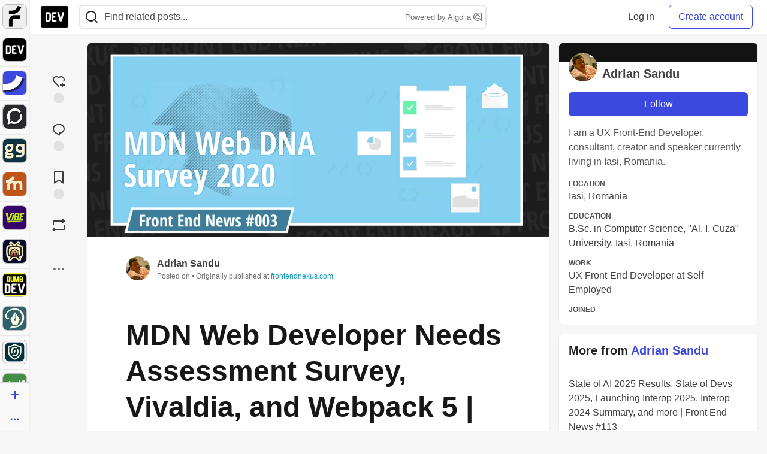

--- FILE ---
content_type: text/html; charset=utf-8
request_url: https://practicaldev-herokuapp-com.global.ssl.fastly.net/adriansandu/mdn-web-developer-needs-assessment-survey-vivaldia-and-webpack-5-front-end-news-003-4ijp
body_size: 49060
content:
<!DOCTYPE html>
<html lang="en">
  <head>
    <meta charset="utf-8">
    <title>MDN Web Developer Needs Assessment Survey, Vivaldia, and Webpack 5 | Front End News #003 - DEV Community</title>
    
    <link rel="preload" href="/reactions?article_id=497750" as="fetch" crossorigin="same-origin">
    <link rel="canonical" href="https://frontendnexus.com/news/003/" />
    <meta name="description" content="NOTE: This is issue #003 of my newsletter, that went live on Monday, October 19th. If you find this... Tagged with frontendnews.">
    <meta name="keywords" content="frontendnews, software, coding, development, engineering, inclusive, community">

    <meta property="og:type" content="article" />
    <meta property="og:url" content="https://dev.to/adriansandu/mdn-web-developer-needs-assessment-survey-vivaldia-and-webpack-5-front-end-news-003-4ijp" />
    <meta property="og:title" content="MDN Web Developer Needs Assessment Survey, Vivaldia, and Webpack 5 | Front End News #003" />
    <meta property="og:description" content="NOTE: This is issue #003 of my newsletter, that went live on Monday, October 19th. If you find this..." />
    <meta property="og:site_name" content="DEV Community" />
    <meta name="twitter:site" content="@thepracticaldev">
    <meta name="twitter:creator" content="@Adysandu">
    <meta name="twitter:title" content="MDN Web Developer Needs Assessment Survey, Vivaldia, and Webpack 5 | Front End News #003">
    <meta name="twitter:description" content="NOTE: This is issue #003 of my newsletter, that went live on Monday, October 19th. If you find this...">
    <meta name="twitter:card" content="summary_large_image">
    <meta name="twitter:widgets:new-embed-design" content="on">
    <meta name="robots" content="max-snippet:-1, max-image-preview:large, max-video-preview:-1">
      <meta property="og:image" content="https://media2.dev.to/dynamic/image/width=1000,height=500,fit=cover,gravity=auto,format=auto/https%3A%2F%2Fdev-to-uploads.s3.amazonaws.com%2Fi%2Fnrplnn8snw31liphsiu8.png" />
      <meta name="twitter:image:src" content="https://media2.dev.to/dynamic/image/width=1000,height=500,fit=cover,gravity=auto,format=auto/https%3A%2F%2Fdev-to-uploads.s3.amazonaws.com%2Fi%2Fnrplnn8snw31liphsiu8.png">

      <meta name="last-updated" content="2026-01-16 01:26:22 UTC">
      <meta name="user-signed-in" content="false">
      <meta name="head-cached-at" content="1768526782">
      <meta name="environment" content="production">
      <link rel="stylesheet" href="https://assets.dev.to/assets/minimal-044fc0591881caab0b36d4290b5fda0e31f8f3762e63d2e084a7ad8e34ad0f35.css" media="all" id="main-minimal-stylesheet" />
<link rel="stylesheet" href="https://assets.dev.to/assets/views-c7218f14065ddf63ad3cbc57904019aca23aedfdaa05f2154e3a9c05cd3a4fd2.css" media="all" id="main-views-stylesheet" />
<link rel="stylesheet" href="https://assets.dev.to/assets/crayons-98d64176d3c80084bfc156b30d3cb255984cf0534815e2f01dba15c82604ea30.css" media="all" id="main-crayons-stylesheet" />

      <script src="https://assets.dev.to/assets/base-49a8fe4e07d8957dd667d261ec816890c300d63637698ea97a4da989fa01eeef.js" defer="defer"></script>
<script src="https://assets.dev.to/assets/application-7258612fccf5d56314a6e4ad1898b4f818f474c4bb3485e302428d489a769a17.js" defer="defer"></script>
<script src="https://assets.dev.to/assets/baseInitializers-2f0777a6d67046056f9f42665560ce072de3801292674358ddbad6e135c1891d.js" defer="defer"></script>
<script src="https://assets.dev.to/assets/baseTracking-b6bf73e5ee66633e151e7d5b7c6bbccedfa4c59e3615be97b98c4c0f543ddae7.js" defer="defer"></script>
<script src="https://assets.dev.to/assets/followButtons-a29380c2c88136b97b2b5e63e94614ff7458fc72e07cffa7b6153831c28a40d2.js" defer="defer"></script>

        <meta name="search-script" content="https://assets.dev.to/assets/Search-47b78c90427318f3a0e6fb7266d267b81e2bfe6e124e47aafdb9a513670fa8bc.js">
      <meta name="viewport" content="width=device-width, initial-scale=1.0, viewport-fit=cover">
      <link rel="icon" type="image/x-icon" href="https://media2.dev.to/dynamic/image/width=32,height=,fit=scale-down,gravity=auto,format=auto/https%3A%2F%2Fdev-to-uploads.s3.amazonaws.com%2Fuploads%2Farticles%2F8j7kvp660rqzt99zui8e.png" />
      <link rel="apple-touch-icon" href="https://media2.dev.to/dynamic/image/width=180,height=,fit=scale-down,gravity=auto,format=auto/https%3A%2F%2Fdev-to-uploads.s3.amazonaws.com%2Fuploads%2Farticles%2F8j7kvp660rqzt99zui8e.png">
      <link rel="apple-touch-icon" sizes="152x152" href="https://media2.dev.to/dynamic/image/width=152,height=,fit=scale-down,gravity=auto,format=auto/https%3A%2F%2Fdev-to-uploads.s3.amazonaws.com%2Fuploads%2Farticles%2F8j7kvp660rqzt99zui8e.png">
      <link rel="apple-touch-icon" sizes="180x180" href="https://media2.dev.to/dynamic/image/width=180,height=,fit=scale-down,gravity=auto,format=auto/https%3A%2F%2Fdev-to-uploads.s3.amazonaws.com%2Fuploads%2Farticles%2F8j7kvp660rqzt99zui8e.png">
      <link rel="apple-touch-icon" sizes="167x167" href="https://media2.dev.to/dynamic/image/width=167,height=,fit=scale-down,gravity=auto,format=auto/https%3A%2F%2Fdev-to-uploads.s3.amazonaws.com%2Fuploads%2Farticles%2F8j7kvp660rqzt99zui8e.png">
      <link href="https://media2.dev.to/dynamic/image/width=192,height=,fit=scale-down,gravity=auto,format=auto/https%3A%2F%2Fdev-to-uploads.s3.amazonaws.com%2Fuploads%2Farticles%2F8j7kvp660rqzt99zui8e.png" rel="icon" sizes="192x192" />
      <link href="https://media2.dev.to/dynamic/image/width=128,height=,fit=scale-down,gravity=auto,format=auto/https%3A%2F%2Fdev-to-uploads.s3.amazonaws.com%2Fuploads%2Farticles%2F8j7kvp660rqzt99zui8e.png" rel="icon" sizes="128x128" />
      <meta name="apple-mobile-web-app-title" content="dev.to">
      <meta name="application-name" content="dev.to">
      <meta name="theme-color" content="#ffffff" media="(prefers-color-scheme: light)">
      <meta name="theme-color" content="#000000" media="(prefers-color-scheme: dark)">
      <link rel="search" href="https://dev.to/open-search.xml" type="application/opensearchdescription+xml" title="DEV Community" />

      <meta property="forem:name" content="DEV Community" />
      <meta property="forem:logo" content="https://media2.dev.to/dynamic/image/width=512,height=,fit=scale-down,gravity=auto,format=auto/https%3A%2F%2Fdev-to-uploads.s3.amazonaws.com%2Fuploads%2Farticles%2F8j7kvp660rqzt99zui8e.png" />
      <meta property="forem:domain" content="dev.to" />
    
  </head>
      <body
        class="sans-serif-article-body default-header"
        data-user-status="logged-out"
        data-is-root-subforem="false"
        data-side-nav-visible="true"
        data-community-name="DEV Community"
        data-subscription-icon="https://assets.dev.to/assets/subscription-icon-805dfa7ac7dd660f07ed8d654877270825b07a92a03841aa99a1093bd00431b2.png"
        data-locale="en"
        data-honeybadger-key="hbp_nqu4Y66HuEKlD6YRGssZuRQnPOjDm50J8Zkr"
        data-deployed-at="2026-01-15T17:07:46Z"
        data-latest-commit-id="c5f2da055f8184dc3deb62e43d983c954d9d506b"
        data-ga-tracking="UA-71991109-1"
        data-cookie-banner-user-context="logged_out_only"
        data-cookie-banner-platform-context="off"
        data-algolia-id="PRSOBFP46H"
        data-algolia-search-key="9aa7d31610cba78851c9b1f63776a9dd"
        data-algolia-display="true"
        data-dynamic-url-component="bmar11"
        data-ga4-tracking-id="G-TYEM8Y3JN3">
        
        <script>
          if (navigator.userAgent === 'ForemWebView/1' || window.frameElement) {
            document.body.classList.add("hidden-shell");
          }
        </script>

        <link rel="stylesheet" href="https://assets.dev.to/assets/minimal-044fc0591881caab0b36d4290b5fda0e31f8f3762e63d2e084a7ad8e34ad0f35.css" media="all" id="secondary-minimal-stylesheet" />
<link rel="stylesheet" href="https://assets.dev.to/assets/views-c7218f14065ddf63ad3cbc57904019aca23aedfdaa05f2154e3a9c05cd3a4fd2.css" media="all" id="secondary-views-stylesheet" />
<link rel="stylesheet" href="https://assets.dev.to/assets/crayons-98d64176d3c80084bfc156b30d3cb255984cf0534815e2f01dba15c82604ea30.css" media="all" id="secondary-crayons-stylesheet" />

        <div id="body-styles">
          <style>
            :root {
              --accent-brand-lighter-rgb: 80, 99, 301;
              --accent-brand-rgb: 59, 73, 223;
              --accent-brand-darker-rgb: 47, 58, 178;
            }
          </style>
        </div>
        <div id="audiocontent" data-podcast="">
          
        </div>
            <nav id="main-side-bar" class="crayons-side-nav">
  <div class="crayons-side-nav__scrollable">
    <div id="main-sidebar-dropdown-trigger-35" aria-controls="main-sidebar-dropdown-35" data-sidebar-trigger="true" class="crayons-side-nav__item">
      <a class="crayons-side-nav-link" href="//forem.com" rel="noopener noreferrer" id="root-subforem-link" data-sidebar-subforem-id="35">
        <img src="https://media2.dev.to/dynamic/image/width=65,height=,fit=scale-down,gravity=auto,format=auto/https%3A%2F%2Fdev-to-uploads.s3.amazonaws.com%2Fuploads%2Farticles%2Fwalhydbusoe2o1pzxfwj.png" alt="Forem Logo" style="width: 100%; height: auto;">
      </a>
        <div class="profile-preview-card__content profile-preview-card__content--list crayons-dropdown p-4 pt-0 branded-7" id="root-feed-card">
          <header class="crayons-card__header">
            <h3 class="crayons-subtitle-2">
              Forem Feed
            </h3>
            <div class="fs-xs color-base-70">
              Follow new Subforems to improve your feed
            </div>
          </header>
          <div id="main-side-feed" class="crayons-card crayons-card--secondary crayons-layout__content">
          </div>
        </div>
    </div>
    <div id="main-sidebar-dropdown-trigger-1" aria-controls="main-sidebar-dropdown-1" data-sidebar-trigger="true" class="crayons-side-nav__item">
      <a class="crayons-side-nav-link" href="//dev.to" rel="noopener noreferrer" id="" data-sidebar-subforem-id="1">
        <img src="https://media2.dev.to/dynamic/image/width=65,height=,fit=scale-down,gravity=auto,format=auto/https%3A%2F%2Fdev-to-uploads.s3.amazonaws.com%2Fuploads%2Farticles%2F8j7kvp660rqzt99zui8e.png" alt="DEV Community Logo" style="width: 100%; height: auto;">
      </a>
        <div class="profile-preview-card__content crayons-dropdown p-4 pt-0 branded-7">
          <a href="//dev.to">
            <img src="https://media2.dev.to/dynamic/image/width=440,height=,fit=scale-down,gravity=auto,format=auto/https%3A%2F%2Fdev-to-uploads.s3.amazonaws.com%2Fuploads%2Farticles%2F3otvb2z646ytpt1hl2rv.jpg" class="crayons-side-nav__item-cover crayons-side-nav__item-cover--main" style="aspect-ratio: 10 / 5" alt="DEV Community Main Image">
          </a>
          <h3 class="py-2">
            <a href="//dev.to">DEV Community</a>
          </h3>
          <button name="button" type="button" data-info="{&quot;className&quot;:&quot;Subforem&quot;,&quot;style&quot;:&quot;&quot;,&quot;id&quot;:1,&quot;name&quot;:&quot;DEV Community&quot;}" class="crayons-btn follow-action-button whitespace-nowrap w-100 follow-subforem " aria-label="Follow Subforem: DEV Community" aria-pressed="false">Follow</button>
          <p class="crayons-text py-2 fs-s">
            A space to discuss and keep up software development and manage your software career
          </p>
        </div>
    </div>
    <div id="main-sidebar-dropdown-trigger-36" aria-controls="main-sidebar-dropdown-36" data-sidebar-trigger="true" class="crayons-side-nav__item">
      <a class="crayons-side-nav-link" href="//future.forem.com" rel="noopener noreferrer" id="" data-sidebar-subforem-id="36">
        <img src="https://media2.dev.to/dynamic/image/width=65,height=,fit=scale-down,gravity=auto,format=auto/https%3A%2F%2Fdev-to-uploads.s3.amazonaws.com%2Fuploads%2Farticles%2F9xjsbjb3ulcgpx932599.png" alt="Future Logo" style="width: 100%; height: auto;">
      </a>
        <div class="profile-preview-card__content crayons-dropdown p-4 pt-0 branded-7">
          <a href="//future.forem.com">
            <img src="https://media2.dev.to/dynamic/image/width=440,height=,fit=scale-down,gravity=auto,format=auto/https%3A%2F%2Fdev-to-uploads.s3.amazonaws.com%2Fuploads%2Farticles%2Frnip9mvroe4n1spfm43q.png" class="crayons-side-nav__item-cover crayons-side-nav__item-cover--main" style="aspect-ratio: 10 / 5" alt="Future Main Image">
          </a>
          <h3 class="py-2">
            <a href="//future.forem.com">Future</a>
          </h3>
          <button name="button" type="button" data-info="{&quot;className&quot;:&quot;Subforem&quot;,&quot;style&quot;:&quot;&quot;,&quot;id&quot;:36,&quot;name&quot;:&quot;Future&quot;}" class="crayons-btn follow-action-button whitespace-nowrap w-100 follow-subforem " aria-label="Follow Subforem: Future" aria-pressed="false">Follow</button>
          <p class="crayons-text py-2 fs-s">
            News and discussion of science and technology such as AI, VR, cryptocurrency, quantum computing, and more.
          </p>
        </div>
    </div>
    <div id="main-sidebar-dropdown-trigger-60" aria-controls="main-sidebar-dropdown-60" data-sidebar-trigger="true" class="crayons-side-nav__item">
      <a class="crayons-side-nav-link" href="//open.forem.com" rel="noopener noreferrer" id="" data-sidebar-subforem-id="60">
        <img src="https://media2.dev.to/dynamic/image/width=65,height=,fit=scale-down,gravity=auto,format=auto/https%3A%2F%2Fdev-to-uploads.s3.amazonaws.com%2Fuploads%2Farticles%2Fg8k8nlv7yl97085q8agp.png" alt="Open Forem Logo" style="width: 100%; height: auto;">
      </a>
        <div class="profile-preview-card__content crayons-dropdown p-4 pt-0 branded-7">
          <a href="//open.forem.com">
            <img src="https://media2.dev.to/dynamic/image/width=440,height=,fit=scale-down,gravity=auto,format=auto/https%3A%2F%2Fdev-to-uploads.s3.amazonaws.com%2Fuploads%2Farticles%2F9azopgwnjjpkgvtn5nux.png" class="crayons-side-nav__item-cover crayons-side-nav__item-cover--main" style="aspect-ratio: 10 / 5" alt="Open Forem Main Image">
          </a>
          <h3 class="py-2">
            <a href="//open.forem.com">Open Forem</a>
          </h3>
          <button name="button" type="button" data-info="{&quot;className&quot;:&quot;Subforem&quot;,&quot;style&quot;:&quot;&quot;,&quot;id&quot;:60,&quot;name&quot;:&quot;Open Forem&quot;}" class="crayons-btn follow-action-button whitespace-nowrap w-100 follow-subforem " aria-label="Follow Subforem: Open Forem" aria-pressed="false">Follow</button>
          <p class="crayons-text py-2 fs-s">
            A general discussion space for the Forem community. If it doesn&#39;t have a home elsewhere, it belongs here
          </p>
        </div>
    </div>
    <div id="main-sidebar-dropdown-trigger-43" aria-controls="main-sidebar-dropdown-43" data-sidebar-trigger="true" class="crayons-side-nav__item">
      <a class="crayons-side-nav-link" href="//gg.forem.com" rel="noopener noreferrer" id="" data-sidebar-subforem-id="43">
        <img src="https://media2.dev.to/dynamic/image/width=65,height=,fit=scale-down,gravity=auto,format=auto/https%3A%2F%2Fdev-to-uploads.s3.amazonaws.com%2Fuploads%2Farticles%2Fd89n749pwv3d05i93pfd.png" alt="Gamers Forem Logo" style="width: 100%; height: auto;">
      </a>
        <div class="profile-preview-card__content crayons-dropdown p-4 pt-0 branded-7">
          <a href="//gg.forem.com">
            <img src="https://media2.dev.to/dynamic/image/width=440,height=,fit=scale-down,gravity=auto,format=auto/https%3A%2F%2Fdev-to-uploads.s3.amazonaws.com%2Fuploads%2Farticles%2Fgg6i5z7ureeu96cayz19.png" class="crayons-side-nav__item-cover crayons-side-nav__item-cover--main" style="aspect-ratio: 10 / 5" alt="Gamers Forem Main Image">
          </a>
          <h3 class="py-2">
            <a href="//gg.forem.com">Gamers Forem</a>
          </h3>
          <button name="button" type="button" data-info="{&quot;className&quot;:&quot;Subforem&quot;,&quot;style&quot;:&quot;&quot;,&quot;id&quot;:43,&quot;name&quot;:&quot;Gamers Forem&quot;}" class="crayons-btn follow-action-button whitespace-nowrap w-100 follow-subforem " aria-label="Follow Subforem: Gamers Forem" aria-pressed="false">Follow</button>
          <p class="crayons-text py-2 fs-s">
            An inclusive community for gaming enthusiasts
          </p>
        </div>
    </div>
    <div id="main-sidebar-dropdown-trigger-42" aria-controls="main-sidebar-dropdown-42" data-sidebar-trigger="true" class="crayons-side-nav__item">
      <a class="crayons-side-nav-link" href="//music.forem.com" rel="noopener noreferrer" id="" data-sidebar-subforem-id="42">
        <img src="https://media2.dev.to/dynamic/image/width=65,height=,fit=scale-down,gravity=auto,format=auto/https%3A%2F%2Fdev-to-uploads.s3.amazonaws.com%2Fuploads%2Farticles%2Feyc812o5ed0he648y218.png" alt="Music Forem Logo" style="width: 100%; height: auto;">
      </a>
        <div class="profile-preview-card__content crayons-dropdown p-4 pt-0 branded-7">
          <a href="//music.forem.com">
            <img src="https://media2.dev.to/dynamic/image/width=440,height=,fit=scale-down,gravity=auto,format=auto/https%3A%2F%2Fdev-to-uploads.s3.amazonaws.com%2Fuploads%2Farticles%2Fqji7l84bi520qypekh4t.png" class="crayons-side-nav__item-cover crayons-side-nav__item-cover--main" style="aspect-ratio: 10 / 5" alt="Music Forem Main Image">
          </a>
          <h3 class="py-2">
            <a href="//music.forem.com">Music Forem</a>
          </h3>
          <button name="button" type="button" data-info="{&quot;className&quot;:&quot;Subforem&quot;,&quot;style&quot;:&quot;&quot;,&quot;id&quot;:42,&quot;name&quot;:&quot;Music Forem&quot;}" class="crayons-btn follow-action-button whitespace-nowrap w-100 follow-subforem " aria-label="Follow Subforem: Music Forem" aria-pressed="false">Follow</button>
          <p class="crayons-text py-2 fs-s">
            From composing and gigging to gear, hot music takes, and everything in between.
          </p>
        </div>
    </div>
    <div id="main-sidebar-dropdown-trigger-44" aria-controls="main-sidebar-dropdown-44" data-sidebar-trigger="true" class="crayons-side-nav__item">
      <a class="crayons-side-nav-link" href="//vibe.forem.com" rel="noopener noreferrer" id="" data-sidebar-subforem-id="44">
        <img src="https://media2.dev.to/dynamic/image/width=65,height=,fit=scale-down,gravity=auto,format=auto/https%3A%2F%2Fdev-to-uploads.s3.amazonaws.com%2Fuploads%2Farticles%2Fzhktp1xvmpf29y860wd3.png" alt="Vibe Coding Forem Logo" style="width: 100%; height: auto;">
      </a>
        <div class="profile-preview-card__content crayons-dropdown p-4 pt-0 branded-7">
          <a href="//vibe.forem.com">
            <img src="https://media2.dev.to/dynamic/image/width=440,height=,fit=scale-down,gravity=auto,format=auto/https%3A%2F%2Fdev-to-uploads.s3.amazonaws.com%2Fuploads%2Farticles%2Fetixkjcs50ddkp6wlv4p.png" class="crayons-side-nav__item-cover crayons-side-nav__item-cover--main" style="aspect-ratio: 10 / 5" alt="Vibe Coding Forem Main Image">
          </a>
          <h3 class="py-2">
            <a href="//vibe.forem.com">Vibe Coding Forem</a>
          </h3>
          <button name="button" type="button" data-info="{&quot;className&quot;:&quot;Subforem&quot;,&quot;style&quot;:&quot;&quot;,&quot;id&quot;:44,&quot;name&quot;:&quot;Vibe Coding Forem&quot;}" class="crayons-btn follow-action-button whitespace-nowrap w-100 follow-subforem " aria-label="Follow Subforem: Vibe Coding Forem" aria-pressed="false">Follow</button>
          <p class="crayons-text py-2 fs-s">
            Discussing AI software development, and showing off what we&#39;re building.
          </p>
        </div>
    </div>
    <div id="main-sidebar-dropdown-trigger-46" aria-controls="main-sidebar-dropdown-46" data-sidebar-trigger="true" class="crayons-side-nav__item">
      <a class="crayons-side-nav-link" href="//popcorn.forem.com" rel="noopener noreferrer" id="" data-sidebar-subforem-id="46">
        <img src="https://media2.dev.to/dynamic/image/width=65,height=,fit=scale-down,gravity=auto,format=auto/https%3A%2F%2Fdev-to-uploads.s3.amazonaws.com%2Fuploads%2Farticles%2Fmkwem77uxpvir9vy9eeu.png" alt="Popcorn Movies and TV Logo" style="width: 100%; height: auto;">
      </a>
        <div class="profile-preview-card__content crayons-dropdown p-4 pt-0 branded-7">
          <a href="//popcorn.forem.com">
            <img src="https://media2.dev.to/dynamic/image/width=440,height=,fit=scale-down,gravity=auto,format=auto/https%3A%2F%2Fdev-to-uploads.s3.amazonaws.com%2Fuploads%2Farticles%2Fi8rwbqi6l4wln8kbx606.png" class="crayons-side-nav__item-cover crayons-side-nav__item-cover--main" style="aspect-ratio: 10 / 5" alt="Popcorn Movies and TV Main Image">
          </a>
          <h3 class="py-2">
            <a href="//popcorn.forem.com">Popcorn Movies and TV</a>
          </h3>
          <button name="button" type="button" data-info="{&quot;className&quot;:&quot;Subforem&quot;,&quot;style&quot;:&quot;&quot;,&quot;id&quot;:46,&quot;name&quot;:&quot;Popcorn Movies and TV&quot;}" class="crayons-btn follow-action-button whitespace-nowrap w-100 follow-subforem " aria-label="Follow Subforem: Popcorn Movies and TV" aria-pressed="false">Follow</button>
          <p class="crayons-text py-2 fs-s">
            Movie and TV enthusiasm, criticism and everything in-between.
          </p>
        </div>
    </div>
    <div id="main-sidebar-dropdown-trigger-41" aria-controls="main-sidebar-dropdown-41" data-sidebar-trigger="true" class="crayons-side-nav__item">
      <a class="crayons-side-nav-link" href="//dumb.dev.to" rel="noopener noreferrer" id="" data-sidebar-subforem-id="41">
        <img src="https://media2.dev.to/dynamic/image/width=65,height=,fit=scale-down,gravity=auto,format=auto/https%3A%2F%2Fdev-to-uploads.s3.amazonaws.com%2Fuploads%2Farticles%2Finbbclsxtvxdfo0p2n66.png" alt="DUMB DEV Community Logo" style="width: 100%; height: auto;">
      </a>
        <div class="profile-preview-card__content crayons-dropdown p-4 pt-0 branded-7">
          <a href="//dumb.dev.to">
            <img src="https://media2.dev.to/dynamic/image/width=440,height=,fit=scale-down,gravity=auto,format=auto/https%3A%2F%2Fdev-to-uploads.s3.amazonaws.com%2Fuploads%2Farticles%2Fvb6sq9t5ehunzj4r4695.png" class="crayons-side-nav__item-cover crayons-side-nav__item-cover--main" style="aspect-ratio: 10 / 5" alt="DUMB DEV Community Main Image">
          </a>
          <h3 class="py-2">
            <a href="//dumb.dev.to">DUMB DEV Community</a>
          </h3>
          <button name="button" type="button" data-info="{&quot;className&quot;:&quot;Subforem&quot;,&quot;style&quot;:&quot;&quot;,&quot;id&quot;:41,&quot;name&quot;:&quot;DUMB DEV Community&quot;}" class="crayons-btn follow-action-button whitespace-nowrap w-100 follow-subforem " aria-label="Follow Subforem: DUMB DEV Community" aria-pressed="false">Follow</button>
          <p class="crayons-text py-2 fs-s">
            Memes and software development shitposting
          </p>
        </div>
    </div>
    <div id="main-sidebar-dropdown-trigger-48" aria-controls="main-sidebar-dropdown-48" data-sidebar-trigger="true" class="crayons-side-nav__item">
      <a class="crayons-side-nav-link" href="//design.forem.com" rel="noopener noreferrer" id="" data-sidebar-subforem-id="48">
        <img src="https://media2.dev.to/dynamic/image/width=65,height=,fit=scale-down,gravity=auto,format=auto/https%3A%2F%2Fdev-to-uploads.s3.amazonaws.com%2Fuploads%2Farticles%2Ff83jl8yxfp6c5srbo02f.png" alt="Design Community Logo" style="width: 100%; height: auto;">
      </a>
        <div class="profile-preview-card__content crayons-dropdown p-4 pt-0 branded-7">
          <a href="//design.forem.com">
            <img src="https://media2.dev.to/dynamic/image/width=440,height=,fit=scale-down,gravity=auto,format=auto/https%3A%2F%2Fdev-to-uploads.s3.amazonaws.com%2Fuploads%2Farticles%2Fujjn1ap9mpq8bwzn76em.png" class="crayons-side-nav__item-cover crayons-side-nav__item-cover--main" style="aspect-ratio: 10 / 5" alt="Design Community Main Image">
          </a>
          <h3 class="py-2">
            <a href="//design.forem.com">Design Community</a>
          </h3>
          <button name="button" type="button" data-info="{&quot;className&quot;:&quot;Subforem&quot;,&quot;style&quot;:&quot;&quot;,&quot;id&quot;:48,&quot;name&quot;:&quot;Design Community&quot;}" class="crayons-btn follow-action-button whitespace-nowrap w-100 follow-subforem " aria-label="Follow Subforem: Design Community" aria-pressed="false">Follow</button>
          <p class="crayons-text py-2 fs-s">
            Web design, graphic design and everything in-between
          </p>
        </div>
    </div>
    <div id="main-sidebar-dropdown-trigger-59" aria-controls="main-sidebar-dropdown-59" data-sidebar-trigger="true" class="crayons-side-nav__item">
      <a class="crayons-side-nav-link" href="//zeroday.forem.com" rel="noopener noreferrer" id="" data-sidebar-subforem-id="59">
        <img src="https://media2.dev.to/dynamic/image/width=65,height=,fit=scale-down,gravity=auto,format=auto/https%3A%2F%2Fdev-to-uploads.s3.amazonaws.com%2Fuploads%2Farticles%2Fdmn0m1ocwggrdvsma2cm.png" alt="Security Forem Logo" style="width: 100%; height: auto;">
      </a>
        <div class="profile-preview-card__content crayons-dropdown p-4 pt-0 branded-7">
          <a href="//zeroday.forem.com">
            <img src="https://media2.dev.to/dynamic/image/width=440,height=,fit=scale-down,gravity=auto,format=auto/https%3A%2F%2Fdev-to-uploads.s3.amazonaws.com%2Fuploads%2Farticles%2Fhlhtmj657f6j9nh8mxwm.png" class="crayons-side-nav__item-cover crayons-side-nav__item-cover--main" style="aspect-ratio: 10 / 5" alt="Security Forem Main Image">
          </a>
          <h3 class="py-2">
            <a href="//zeroday.forem.com">Security Forem</a>
          </h3>
          <button name="button" type="button" data-info="{&quot;className&quot;:&quot;Subforem&quot;,&quot;style&quot;:&quot;&quot;,&quot;id&quot;:59,&quot;name&quot;:&quot;Security Forem&quot;}" class="crayons-btn follow-action-button whitespace-nowrap w-100 follow-subforem " aria-label="Follow Subforem: Security Forem" aria-pressed="false">Follow</button>
          <p class="crayons-text py-2 fs-s">
            Your central hub for all things security. From ethical hacking and CTFs to GRC and career development, for beginners and pros alike
          </p>
        </div>
    </div>
    <div id="main-sidebar-dropdown-trigger-47" aria-controls="main-sidebar-dropdown-47" data-sidebar-trigger="true" class="crayons-side-nav__item">
      <a class="crayons-side-nav-link" href="//golf.forem.com" rel="noopener noreferrer" id="" data-sidebar-subforem-id="47">
        <img src="https://media2.dev.to/dynamic/image/width=65,height=,fit=scale-down,gravity=auto,format=auto/https%3A%2F%2Fdev-to-uploads.s3.amazonaws.com%2Fuploads%2Farticles%2Fnijx8yj8r5psetuqsw5z.png" alt="Golf Forem Logo" style="width: 100%; height: auto;">
      </a>
        <div class="profile-preview-card__content crayons-dropdown p-4 pt-0 branded-7">
          <a href="//golf.forem.com">
            <img src="https://media2.dev.to/dynamic/image/width=440,height=,fit=scale-down,gravity=auto,format=auto/https%3A%2F%2Fdev-to-uploads.s3.amazonaws.com%2Fuploads%2Farticles%2Fp2khtue7prp0t5p0pouh.png" class="crayons-side-nav__item-cover crayons-side-nav__item-cover--main" style="aspect-ratio: 10 / 5" alt="Golf Forem Main Image">
          </a>
          <h3 class="py-2">
            <a href="//golf.forem.com">Golf Forem</a>
          </h3>
          <button name="button" type="button" data-info="{&quot;className&quot;:&quot;Subforem&quot;,&quot;style&quot;:&quot;&quot;,&quot;id&quot;:47,&quot;name&quot;:&quot;Golf Forem&quot;}" class="crayons-btn follow-action-button whitespace-nowrap w-100 follow-subforem " aria-label="Follow Subforem: Golf Forem" aria-pressed="false">Follow</button>
          <p class="crayons-text py-2 fs-s">
            A community of golfers and golfing enthusiasts
          </p>
        </div>
    </div>
    <div id="main-sidebar-dropdown-trigger-55" aria-controls="main-sidebar-dropdown-55" data-sidebar-trigger="true" class="crayons-side-nav__item">
      <a class="crayons-side-nav-link" href="//crypto.forem.com" rel="noopener noreferrer" id="" data-sidebar-subforem-id="55">
        <img src="https://media2.dev.to/dynamic/image/width=65,height=,fit=scale-down,gravity=auto,format=auto/https%3A%2F%2Fdev-to-uploads.s3.amazonaws.com%2Fuploads%2Farticles%2Fzbfoyqjor9xqe5xtqani.png" alt="Crypto Forem Logo" style="width: 100%; height: auto;">
      </a>
        <div class="profile-preview-card__content crayons-dropdown p-4 pt-0 branded-7">
          <a href="//crypto.forem.com">
            <img src="https://media2.dev.to/dynamic/image/width=440,height=,fit=scale-down,gravity=auto,format=auto/https%3A%2F%2Fdev-to-uploads.s3.amazonaws.com%2Fuploads%2Farticles%2Fg0rowhjp8x0bqzdsmq0w.png" class="crayons-side-nav__item-cover crayons-side-nav__item-cover--main" style="aspect-ratio: 10 / 5" alt="Crypto Forem Main Image">
          </a>
          <h3 class="py-2">
            <a href="//crypto.forem.com">Crypto Forem</a>
          </h3>
          <button name="button" type="button" data-info="{&quot;className&quot;:&quot;Subforem&quot;,&quot;style&quot;:&quot;&quot;,&quot;id&quot;:55,&quot;name&quot;:&quot;Crypto Forem&quot;}" class="crayons-btn follow-action-button whitespace-nowrap w-100 follow-subforem " aria-label="Follow Subforem: Crypto Forem" aria-pressed="false">Follow</button>
          <p class="crayons-text py-2 fs-s">
            A collaborative community for all things Crypto—from Bitcoin to protocol development and DeFi to NFTs and market analysis.
          </p>
        </div>
    </div>
    <div id="main-sidebar-dropdown-trigger-61" aria-controls="main-sidebar-dropdown-61" data-sidebar-trigger="true" class="crayons-side-nav__item">
      <a class="crayons-side-nav-link" href="//parenting.forem.com" rel="noopener noreferrer" id="" data-sidebar-subforem-id="61">
        <img src="https://media2.dev.to/dynamic/image/width=65,height=,fit=scale-down,gravity=auto,format=auto/https%3A%2F%2Fdev-to-uploads.s3.amazonaws.com%2Fuploads%2Fsubforem_images%2Fmain_logo_5A1ZlPe69YTXNRsAxCXK.png" alt="Parenting Logo" style="width: 100%; height: auto;">
      </a>
        <div class="profile-preview-card__content crayons-dropdown p-4 pt-0 branded-7">
          <a href="//parenting.forem.com">
            <img src="https://media2.dev.to/dynamic/image/width=440,height=,fit=scale-down,gravity=auto,format=auto/https%3A%2F%2Fdev-to-uploads.s3.amazonaws.com%2Fuploads%2Fsubforem_images%2Fsocial_card_rFghJWhbtJWReC430aDM.png" class="crayons-side-nav__item-cover crayons-side-nav__item-cover--main" style="aspect-ratio: 10 / 5" alt="Parenting Main Image">
          </a>
          <h3 class="py-2">
            <a href="//parenting.forem.com">Parenting</a>
          </h3>
          <button name="button" type="button" data-info="{&quot;className&quot;:&quot;Subforem&quot;,&quot;style&quot;:&quot;&quot;,&quot;id&quot;:61,&quot;name&quot;:&quot;Parenting&quot;}" class="crayons-btn follow-action-button whitespace-nowrap w-100 follow-subforem " aria-label="Follow Subforem: Parenting" aria-pressed="false">Follow</button>
          <p class="crayons-text py-2 fs-s">
            A place for parents to the share the joys, challenges, and wisdom that come from raising kids. We&#39;re here for them and for each other.
          </p>
        </div>
    </div>
    <div id="main-sidebar-dropdown-trigger-39" aria-controls="main-sidebar-dropdown-39" data-sidebar-trigger="true" class="crayons-side-nav__item">
      <a class="crayons-side-nav-link" href="//core.forem.com" rel="noopener noreferrer" id="" data-sidebar-subforem-id="39">
        <img src="https://media2.dev.to/dynamic/image/width=65,height=,fit=scale-down,gravity=auto,format=auto/https%3A%2F%2Fdev-to-uploads.s3.amazonaws.com%2Fuploads%2Farticles%2Fupzbzgpb13b3e0dfxf51.png" alt="Forem Core Logo" style="width: 100%; height: auto;">
      </a>
        <div class="profile-preview-card__content crayons-dropdown p-4 pt-0 branded-7">
          <a href="//core.forem.com">
            <img src="https://media2.dev.to/dynamic/image/width=440,height=,fit=scale-down,gravity=auto,format=auto/https%3A%2F%2Fdev-to-uploads.s3.amazonaws.com%2Fuploads%2Farticles%2F7qi7bzwq9yok35no2owa.png" class="crayons-side-nav__item-cover crayons-side-nav__item-cover--main" style="aspect-ratio: 10 / 5" alt="Forem Core Main Image">
          </a>
          <h3 class="py-2">
            <a href="//core.forem.com">Forem Core</a>
          </h3>
          <button name="button" type="button" data-info="{&quot;className&quot;:&quot;Subforem&quot;,&quot;style&quot;:&quot;&quot;,&quot;id&quot;:39,&quot;name&quot;:&quot;Forem Core&quot;}" class="crayons-btn follow-action-button whitespace-nowrap w-100 follow-subforem " aria-label="Follow Subforem: Forem Core" aria-pressed="false">Follow</button>
          <p class="crayons-text py-2 fs-s">
            Discussing the core forem open source software project — features, bugs, performance, self-hosting.
          </p>
        </div>
    </div>
    <div id="main-sidebar-dropdown-trigger-51" aria-controls="main-sidebar-dropdown-51" data-sidebar-trigger="true" class="crayons-side-nav__item">
      <a class="crayons-side-nav-link" href="//maker.forem.com" rel="noopener noreferrer" id="" data-sidebar-subforem-id="51">
        <img src="https://media2.dev.to/dynamic/image/width=65,height=,fit=scale-down,gravity=auto,format=auto/https%3A%2F%2Fdev-to-uploads.s3.amazonaws.com%2Fuploads%2Farticles%2F7mwsgj74kx4dn0fliwh7.png" alt="Maker Forem Logo" style="width: 100%; height: auto;">
      </a>
        <div class="profile-preview-card__content crayons-dropdown p-4 pt-0 branded-7">
          <a href="//maker.forem.com">
            <img src="https://media2.dev.to/dynamic/image/width=440,height=,fit=scale-down,gravity=auto,format=auto/https%3A%2F%2Fdev-to-uploads.s3.amazonaws.com%2Fuploads%2Farticles%2F01bkopv3unqemfs036vr.png" class="crayons-side-nav__item-cover crayons-side-nav__item-cover--main" style="aspect-ratio: 10 / 5" alt="Maker Forem Main Image">
          </a>
          <h3 class="py-2">
            <a href="//maker.forem.com">Maker Forem</a>
          </h3>
          <button name="button" type="button" data-info="{&quot;className&quot;:&quot;Subforem&quot;,&quot;style&quot;:&quot;&quot;,&quot;id&quot;:51,&quot;name&quot;:&quot;Maker Forem&quot;}" class="crayons-btn follow-action-button whitespace-nowrap w-100 follow-subforem " aria-label="Follow Subforem: Maker Forem" aria-pressed="false">Follow</button>
          <p class="crayons-text py-2 fs-s">
            A community for makers, hobbyists, and professionals to discuss Arduino, Raspberry Pi, 3D printing, and much more.
          </p>
        </div>
    </div>
    <div id="main-sidebar-dropdown-trigger-63" aria-controls="main-sidebar-dropdown-63" data-sidebar-trigger="true" class="crayons-side-nav__item">
      <a class="crayons-side-nav-link" href="//hmpljs.forem.com" rel="noopener noreferrer" id="" data-sidebar-subforem-id="63">
        <img src="https://media2.dev.to/dynamic/image/width=65,height=,fit=scale-down,gravity=auto,format=auto/https%3A%2F%2Fdev-to-uploads.s3.amazonaws.com%2Fuploads%2Farticles%2F3yl1tok1l7116unun3e9.png" alt="HMPL.js Forem Logo" style="width: 100%; height: auto;">
      </a>
        <div class="profile-preview-card__content crayons-dropdown p-4 pt-0 branded-7">
          <a href="//hmpljs.forem.com">
            <img src="https://media2.dev.to/dynamic/image/width=440,height=,fit=scale-down,gravity=auto,format=auto/https%3A%2F%2Fdev-to-uploads.s3.amazonaws.com%2Fuploads%2Farticles%2F5ccjfqjnhjn866cfyngt.png" class="crayons-side-nav__item-cover crayons-side-nav__item-cover--main" style="aspect-ratio: 10 / 5" alt="HMPL.js Forem Main Image">
          </a>
          <h3 class="py-2">
            <a href="//hmpljs.forem.com">HMPL.js Forem</a>
          </h3>
          <button name="button" type="button" data-info="{&quot;className&quot;:&quot;Subforem&quot;,&quot;style&quot;:&quot;&quot;,&quot;id&quot;:63,&quot;name&quot;:&quot;HMPL.js Forem&quot;}" class="crayons-btn follow-action-button whitespace-nowrap w-100 follow-subforem " aria-label="Follow Subforem: HMPL.js Forem" aria-pressed="false">Follow</button>
          <p class="crayons-text py-2 fs-s">
            For developers using HMPL.js to build fast, lightweight web apps. A space to share projects, ask questions, and discuss server-driven templating
          </p>
        </div>
    </div>
  </div>
  <a class="crayons-side-nav__item crayons-side-nav__item--add subforems-menu-tooltip" href="/subforems/new" data-tooltip="New subforem">
    <svg xmlns="http://www.w3.org/2000/svg" fill="none" height="24" width="24" role="img" aria-labelledby="arrqrgwyocfapgv9438vr7xkzhazcpmg" class="crayons-icon "><title id="arrqrgwyocfapgv9438vr7xkzhazcpmg">Dropdown menu</title>
    <path d="M11 11V5h2v6h6v2h-6v6h-2v-6H5v-2z" fill="#08090a"></path>
</svg>

  </a>
  <a class="crayons-side-nav__item crayons-side-nav__item--menu subforems-menu-tooltip" href="/subforems" data-tooltip="View all Subforems">
    <svg xmlns="http://www.w3.org/2000/svg" width="24" height="24" viewBox="0 0 24 24" role="img" aria-labelledby="a5d9tj91m1rqmgm5l44l2muozwdc7hhw" class="crayons-icon "><title id="a5d9tj91m1rqmgm5l44l2muozwdc7hhw">Dropdown menu</title>
    <path fill-rule="evenodd" clip-rule="evenodd" d="M8.25 12a1.5 1.5 0 11-3 0 1.5 1.5 0 013 0zm5.25 0a1.5 1.5 0 11-3 0 1.5 1.5 0 013 0zm3.75 1.5a1.5 1.5 0 100-3 1.5 1.5 0 000 3z"></path>
</svg>

  </a>
</nav>

<script>
  (function () {
    // Utility: base64 unicode decode (for cookie payload)
    function base64DecodeUnicode(str) {
      try {
        return decodeURIComponent(
          atob(str)
            .split("")
            .map((c) => {
              return "%" + ("00" + c.charCodeAt(0).toString(16)).slice(-2);
            })
            .join(""),
        );
      } catch (e) {
        console.error("base64DecodeUnicode failed:", e);
        return null;
      }
    }

    function getCookie(name) {
      const match = document.cookie.match(
        new RegExp("(^|; )" + name.replace(/([.*+?^${}()|[\]\\])/g, "\\$1") + "=([^;]*)"),
      );
      return match ? decodeURIComponent(match[2]) : null;
    }

    function getUserFromCookie() {
      const raw = getCookie("current_user");
      if (!raw) return null;
      const decoded = base64DecodeUnicode(raw);
      if (!decoded) return null;
      try {
        return JSON.parse(decoded);
      } catch (e) {
        console.error("Parsing user from cookie failed:", e);
        return null;
      }
    }

    // --- user acquisition: prefer cookie, fallback to localStorage ---
    const storedCurrentUser = (() => {
      const fromCookie = getUserFromCookie();
      if (fromCookie) return fromCookie;
      const stored = localStorage?.getItem("current_user");
      if (!stored) return null;
      try {
        return JSON.parse(stored);
      } catch (e) {
        console.error("Parsing user from localStorage failed:", e);
        return null;
      }
    })();

    // apply authorization/display logic and reorder if present
    if (storedCurrentUser) {

      if (storedCurrentUser?.ordered_subforem_ids?.length > 0) {
        const subforemIds = storedCurrentUser.ordered_subforem_ids;
        const sidebar = document.getElementById("main-side-bar");
        const rootLink = document.getElementById("root-subforem-link");
        const rootSubforemId = rootLink?.getAttribute("data-sidebar-subforem-id");

        const subforemElements = sidebar.querySelectorAll("[data-sidebar-subforem-id]");
        const subforemMap = {};

        subforemElements.forEach((el) => {
          const id = el.getAttribute("data-sidebar-subforem-id");
          if (id !== rootSubforemId) {
            subforemMap[id] = el.closest(".crayons-side-nav__item");
          }
        });

        // remove non-root existing items
        Object.values(subforemMap).forEach((item) => {
          if (item && item.parentNode) {
            item.remove();
          }
        });

        // append in user's order (excluding root)
        const scrollableContainer = sidebar.querySelector(".crayons-side-nav__scrollable");
        subforemIds.forEach((id) => {
          if (id !== rootSubforemId && subforemMap[id]) {
            scrollableContainer.appendChild(subforemMap[id]);
          }
        });

        // append leftovers not in the user's list
        Object.keys(subforemMap).forEach((id) => {
          const parsedId = parseInt(id, 10);
          if (!subforemIds.includes(parsedId) && subforemMap[id]) {
            scrollableContainer.appendChild(subforemMap[id]);
          }
        });

        // ensure menu is last
        const menu = sidebar.querySelector(".crayons-side-nav__item--menu");
        if (menu) {
          sidebar.appendChild(menu);
        }
      }
    }

    // active subforem highlight based on current context
    const currentSubforemId = document.body.getAttribute("data-subforem-id");
    if (currentSubforemId) {
      const matching = document.querySelector(
        `[data-sidebar-subforem-id="${currentSubforemId}"]`,
      );
      if (matching) {
        matching.classList.add("active");
      }
    }
  })();
</script>

<script>
  document.addEventListener("DOMContentLoaded", () => {
    const sidebar = document.getElementById("main-side-bar");
    if (!sidebar) return;

    const items = sidebar.querySelectorAll(".crayons-side-nav__item");
    let hoverTimeout;
    let hasMoved = false;
    let lastMouseX = 0;
    let lastMouseY = 0;

    document.addEventListener("mousemove", (e) => {
      lastMouseX = e.clientX;
      lastMouseY = e.clientY;
      hasMoved = true;
    });

    items.forEach((item) => {
      item.addEventListener("mouseleave", function () {
        this.dataset.hasLeftOnce = "true";
        if (this.classList.contains("hovered")) {
          this.classList.remove("hovered");
          this.classList.add("not-hovered");
        }
      });

      item.addEventListener("mouseenter", function (e) {
        if (!hasMoved && !this.dataset.hasLeftOnce) {
          return;
        }

        const targetItem = this;
        const currentActive = sidebar.querySelector(
          ".crayons-side-nav__item.hovered",
        );

        const switchActiveState = () => {
          if (currentActive && currentActive !== targetItem) {
            currentActive.classList.remove("hovered");
            currentActive.classList.add("not-hovered");
            
            // Reset styles on the previous active item's pop-out card
            const previousPreviewCard = currentActive.querySelector(".profile-preview-card__content");
            if (previousPreviewCard) {
              previousPreviewCard.style.position = '';
              previousPreviewCard.style.left = '';
              previousPreviewCard.style.top = '';
              previousPreviewCard.style.bottom = '';
              previousPreviewCard.style.width = '';
              previousPreviewCard.style.zIndex = '';
            }
          }
          targetItem.classList.remove("not-hovered");
          targetItem.classList.add("hovered");
          let feedEl = document.getElementById('root-feed-card');
          if (feedEl) {
            feedEl.scrollTop = 0;
          }

          // --- NEW LOGIC START ---
          const previewCard = targetItem.querySelector(
            ".profile-preview-card__content",
          );
          if (previewCard) {
            const rect = targetItem.getBoundingClientRect();
            
            // Position the card relative to the viewport
            previewCard.style.position = 'fixed';
            previewCard.style.left = '48px';
            previewCard.style.width = '290px';
            previewCard.style.zIndex = '3000';
            
            if (window.innerHeight - rect.bottom < 280) {
              previewCard.classList.add("profile-preview-card__upsidedown");
              previewCard.style.top = 'auto';
              previewCard.style.bottom = `${window.innerHeight - rect.bottom - 30}px`;
            } else {
              previewCard.classList.remove("profile-preview-card__upsidedown");
              previewCard.style.top = `${rect.top - 30}px`;
              previewCard.style.bottom = 'auto';
            }
          }
          // --- NEW LOGIC END ---
        };

        clearTimeout(hoverTimeout);

        let delay = 20;
        const deltaX = e.clientX - lastMouseX;
        const deltaY = e.clientY - lastMouseY;

        if (deltaX > 10 && deltaX >= Math.abs(deltaY)) {
          delay = 250;
        }

        if (currentActive && currentActive !== targetItem) {
          hoverTimeout = setTimeout(switchActiveState, delay);
        } else {
          switchActiveState();
        }
      });
    });

    sidebar.addEventListener("mouseleave", () => {
      clearTimeout(hoverTimeout);
      const activeItem = sidebar.querySelector(
        ".crayons-side-nav__item.hovered",
      );
      if (activeItem) {
        activeItem.classList.remove("hovered");
        activeItem.classList.add("not-hovered");
        
        // Reset any inline styles on the pop-out card
        const previewCard = activeItem.querySelector(".profile-preview-card__content");
        if (previewCard) {
          previewCard.style.position = '';
          previewCard.style.left = '';
          previewCard.style.top = '';
          previewCard.style.bottom = '';
          previewCard.style.width = '';
          previewCard.style.zIndex = '';
        }
      }
    });
  });
</script>

<script src="https://assets.dev.to/assets/mainSidebar-10996dbfced598bf8143689e86ee995945103270acd272ccf8bab9d50c74074b.js" defer="defer"></script>

        <div class="navigation-progress" id="navigation-progress"></div>

<header id="topbar" class="crayons-header topbar print-hidden">
  <span id="route-change-target" tabindex="-1"></span>
  <a href="#main-content" class="skip-content-link">Skip to content</a>
  <div class="crayons-header__container">
    <span class="inline-block m:hidden ">
      <button class="c-btn c-btn--icon-alone js-hamburger-trigger mx-2">
        <svg xmlns="http://www.w3.org/2000/svg" width="24" height="24" viewBox="0 0 24 24" role="img" aria-labelledby="a192sk3rsamv25s9yr822fyyf1fsvmgq" class="crayons-icon"><title id="a192sk3rsamv25s9yr822fyyf1fsvmgq">Navigation menu</title>
    <path d="M3 4h18v2H3V4zm0 7h18v2H3v-2zm0 7h18v2H3v-2z"></path>
</svg>

      </button>
    </span>
    <a href="/" class="site-logo" aria-label="DEV Community Home" >
    <img class="site-logo__img"
         src="https://media2.dev.to/dynamic/image/quality=100/https://dev-to-uploads.s3.amazonaws.com/uploads/logos/resized_logo_UQww2soKuUsjaOGNB38o.png"
         style="aspect-ratio: 10 / 8"
         alt="DEV Community">
</a>


    <div class="crayons-header--search js-search-form" id="header-search">
      <form accept-charset="UTF-8" method="get" action="/search" role="search">
        <div class="crayons-fields crayons-fields--horizontal">
          <div class="crayons-field flex-1 relative">
            <input id="search-input" class="crayons-header--search-input crayons-textfield js-search-input" type="text" id="nav-search" name="q" placeholder="Find related posts..." autocomplete="off" />
            <button type="submit" aria-label="Search" class="c-btn c-btn--icon-alone absolute inset-px right-auto mt-0 py-0">
              <svg xmlns="http://www.w3.org/2000/svg" width="24" height="24" viewBox="0 0 24 24" role="img" aria-labelledby="acj06weuqiar9uahxsb7rwvus53h6d68" aria-hidden="true" class="crayons-icon"><title id="acj06weuqiar9uahxsb7rwvus53h6d68">Search</title>
    <path d="M18.031 16.617l4.283 4.282-1.415 1.415-4.282-4.283A8.96 8.96 0 0111 20c-4.968 0-9-4.032-9-9s4.032-9 9-9 9 4.032 9 9a8.96 8.96 0 01-1.969 5.617zm-2.006-.742A6.977 6.977 0 0018 11c0-3.868-3.133-7-7-7-3.868 0-7 3.132-7 7 0 3.867 3.132 7 7 7a6.977 6.977 0 004.875-1.975l.15-.15z"></path>
</svg>

            </button>

            <a class="crayons-header--search-brand-indicator" href="https://www.algolia.com/developers/?utm_source=devto&utm_medium=referral" target="_blank" rel="noopener noreferrer">
                Powered by Algolia
                <svg xmlns="http://www.w3.org/2000/svg" id="Layer_1" width="24" height="24" viewBox="0 0 500 500.34" role="img" aria-labelledby="aqz1r9cmns8ush5ytovl8r58d9uw11iz" aria-hidden="true" class="crayons-icon"><title id="aqz1r9cmns8ush5ytovl8r58d9uw11iz">Search</title>
  <defs></defs><path class="cls-1" d="M250,0C113.38,0,2,110.16,.03,246.32c-2,138.29,110.19,252.87,248.49,253.67,42.71,.25,83.85-10.2,120.38-30.05,3.56-1.93,4.11-6.83,1.08-9.52l-23.39-20.74c-4.75-4.22-11.52-5.41-17.37-2.92-25.5,10.85-53.21,16.39-81.76,16.04-111.75-1.37-202.04-94.35-200.26-206.1,1.76-110.33,92.06-199.55,202.8-199.55h202.83V407.68l-115.08-102.25c-3.72-3.31-9.43-2.66-12.43,1.31-18.47,24.46-48.56,39.67-81.98,37.36-46.36-3.2-83.92-40.52-87.4-86.86-4.15-55.28,39.65-101.58,94.07-101.58,49.21,0,89.74,37.88,93.97,86.01,.38,4.28,2.31,8.28,5.53,11.13l29.97,26.57c3.4,3.01,8.8,1.17,9.63-3.3,2.16-11.55,2.92-23.6,2.07-35.95-4.83-70.39-61.84-127.01-132.26-131.35-80.73-4.98-148.23,58.18-150.37,137.35-2.09,77.15,61.12,143.66,138.28,145.36,32.21,.71,62.07-9.42,86.2-26.97l150.36,133.29c6.45,5.71,16.62,1.14,16.62-7.48V9.49C500,4.25,495.75,0,490.51,0H250Z"></path>
</svg>

            </a>
          </div>
        </div>
      </form>
    </div>

    <div class="flex items-center h-100 ml-auto">
        <div class="flex" id="authentication-top-nav-actions">
          <span class="hidden m:block">
            <a href="/enter" class="c-link c-link--block mr-2 whitespace-nowrap ml-auto" data-no-instant>
              Log in
            </a>
          </span>

          <a href="/enter?state=new-user" data-tracking-id="ca_top_nav" data-tracking-source="top_navbar" class="c-cta c-cta--branded whitespace-nowrap mr-2" data-no-instant>
            Create account
          </a>
        </div>
    </div>
  </div>
</header>

<div class="hamburger">
  <div class="hamburger__content">
    <header class="hamburger__content__header">
      <h2 class="fs-l fw-bold flex-1 break-word lh-tight">DEV Community</h2>

      <button class="c-btn c-btn--icon-alone js-hamburger-trigger shrink-0" aria-label="Close">
        <svg xmlns="http://www.w3.org/2000/svg" width="24" height="24" viewBox="0 0 24 24" role="img" aria-labelledby="aosglatp9uaxj9ngl8mb4viawolg0g29" aria-hidden="true" class="crayons-icon c-btn__icon"><title id="aosglatp9uaxj9ngl8mb4viawolg0g29">Close</title><path d="M12 10.586l4.95-4.95 1.414 1.414-4.95 4.95 4.95 4.95-1.414 1.414-4.95-4.95-4.95 4.95-1.414-1.414 4.95-4.95-4.95-4.95L7.05 5.636l4.95 4.95z"></path></svg>

      </button>
    </header>

    <div class="p-2 js-navigation-links-container" id="authentication-hamburger-actions">
    </div>
  </div>
  <div class="hamburger__overlay js-hamburger-trigger"></div>
</div>


        <div id="active-broadcast" class="broadcast-wrapper"></div>
<div id="page-content" class="wrapper stories stories-show articletag-frontendnews articleuser-166968" data-current-page="stories-show">
  <div id="page-content-inner" data-internal-nav="false">
    <div id="page-route-change" class="screen-reader-only" aria-live="polite" aria-atomic="true"></div>

    
<style>
  .html-variant-wrapper { display: none}
</style>



<script src="https://unpkg.com/@webcomponents/webcomponentsjs@2.2.10/webcomponents-loader.js"
        integrity="sha384-3HK5hxQbkFqOIxMbpROlRmRtYl2LBZ52t+tqcjzsmr9NJuOWQxl8RgQSyFvq2lhy"
        crossorigin="anonymous" defer></script>

  <script src="https://assets.dev.to/assets/webShare-0686f0b9ac40589694ef6ae6a6202c44119bc781c254f6cf6d52d8a008461156.js" defer="defer"></script>
<script src="https://assets.dev.to/assets/articlePage-dce93defbf17ca8235da52777a6f00be546cfd46bf23df4486bb0461e18f7a23.js" defer="defer"></script>
<script src="https://assets.dev.to/assets/commentDropdowns-7a28d130e5b78d38b30a9495a964003a66bd64fa455fc70b766d69cf06b9ba24.js" defer="defer"></script>

  <script type="application/ld+json">
    {"@context":"http://schema.org","@type":"Article","mainEntityOfPage":{"@type":"WebPage","@id":"https://dev.to/adriansandu/mdn-web-developer-needs-assessment-survey-vivaldia-and-webpack-5-front-end-news-003-4ijp"},"url":"https://dev.to/adriansandu/mdn-web-developer-needs-assessment-survey-vivaldia-and-webpack-5-front-end-news-003-4ijp","image":["https://media2.dev.to/dynamic/image/width=1080,height=1080,fit=cover,gravity=auto,format=auto/https%3A%2F%2Fdev-to-uploads.s3.amazonaws.com%2Fi%2Fnrplnn8snw31liphsiu8.png","https://media2.dev.to/dynamic/image/width=1280,height=720,fit=cover,gravity=auto,format=auto/https%3A%2F%2Fdev-to-uploads.s3.amazonaws.com%2Fi%2Fnrplnn8snw31liphsiu8.png","https://media2.dev.to/dynamic/image/width=1600,height=900,fit=cover,gravity=auto,format=auto/https%3A%2F%2Fdev-to-uploads.s3.amazonaws.com%2Fi%2Fnrplnn8snw31liphsiu8.png"],"publisher":{"@context":"http://schema.org","@type":"Organization","name":"DEV Community","logo":{"@context":"http://schema.org","@type":"ImageObject","url":"https://media2.dev.to/dynamic/image/width=192,height=,fit=scale-down,gravity=auto,format=auto/https%3A%2F%2Fdev-to-uploads.s3.amazonaws.com%2Fuploads%2Farticles%2F8j7kvp660rqzt99zui8e.png","width":"192","height":"192"}},"headline":"MDN Web Developer Needs Assessment Survey, Vivaldia, and Webpack 5 | Front End News #003","author":{"@context":"http://schema.org","@type":"Person","url":"https://dev.to/adriansandu","name":"Adrian Sandu"},"datePublished":"2020-10-26T05:54:51Z","dateModified":"2020-10-26T05:54:51Z"}
  </script>

  
  <div class="crayons-layout crayons-layout--3-cols crayons-layout--article">
    <aside class="crayons-layout__sidebar-left" aria-label="Article actions">
      <div class="crayons-article-actions print-hidden">
  <div class="crayons-article-actions__inner">

    
<div class="reaction-drawer__outer hoverdown" style="">
  <button
    id="reaction-drawer-trigger"
    aria-label="reaction-drawer-trigger"
    aria-pressed="false"
    class="hoverdown-trigger crayons-reaction pseudo-reaction crayons-tooltip__activator relative">
      <span class="crayons-reaction__icon crayons-reaction__icon--borderless crayons-reaction--like crayons-reaction__icon--inactive" style="width: 40px; height: 40px">
        <svg xmlns="http://www.w3.org/2000/svg" width="24" height="24" viewBox="0 0 24 24" fill="none" role="img" aria-hidden="true" class="crayons-icon">
    <g clip-path="url(#clip0_988_3276)">
        <path d="M19 14V17H22V19H18.999L19 22H17L16.999 19H14V17H17V14H19ZM20.243 4.75698C22.505 7.02498 22.583 10.637 20.479 12.992L19.059 11.574C20.39 10.05 20.32 7.65998 18.827 6.16998C17.324 4.67098 14.907 4.60698 13.337 6.01698L12.002 7.21498L10.666 6.01798C9.09103 4.60598 6.67503 4.66798 5.17203 6.17198C3.68203 7.66198 3.60703 10.047 4.98003 11.623L13.412 20.069L12 21.485L3.52003 12.993C1.41603 10.637 1.49503 7.01898 3.75603 4.75698C6.02103 2.49298 9.64403 2.41698 12 4.52898C14.349 2.41998 17.979 2.48998 20.242 4.75698H20.243Z" fill="#525252"></path>
    </g>
    <defs>
        <clipPath id="clip0_988_3276">
        <rect width="24" height="24" fill="white"></rect>
        </clipPath>
    </defs>
</svg>

      </span>
      <span class="crayons-reaction__icon crayons-reaction__icon--borderless crayons-reaction__icon--active" style="width: 40px; height: 40px">
        <img aria_hidden="true" height="24" width="24" src="https://assets.dev.to/assets/heart-plus-active-9ea3b22f2bc311281db911d416166c5f430636e76b15cd5df6b3b841d830eefa.svg" />
      </span>
      <span class="crayons-reaction__count" id="reaction_total_count">
        <span class="bg-base-40 opacity-25 p-2 inline-block radius-default"></span>
      </span>
      <span class="crayons-tooltip__content">
        Add reaction
      </span>
  </button>

  <div class="reaction-drawer" aria-expanded="false">
    <div class="reaction-drawer__container">
        <button
  id="reaction-butt-like"
  name="Like"
  aria-label="Like"
  aria-pressed="false"
  class="crayons-reaction crayons-tooltip__activator relative pt-2 pr-2 pb-1 pl-2"
  data-category="like">
    <span class="crayons-reaction__icon crayons-reaction__icon--inactive p-0">
      <img aria_hidden="true" height="32" width="32" src="https://assets.dev.to/assets/sparkle-heart-5f9bee3767e18deb1bb725290cb151c25234768a0e9a2bd39370c382d02920cf.svg" />
    </span>
    <span class="crayons-reaction__count" id="reaction-number-like"><span class="bg-base-40 opacity-25 p-2 inline-block radius-default"></span></span>

    <span data-testid="tooltip" class="crayons-tooltip__content">
      Like
    </span>
</button>

        <button
  id="reaction-butt-unicorn"
  name="Unicorn"
  aria-label="Unicorn"
  aria-pressed="false"
  class="crayons-reaction crayons-tooltip__activator relative pt-2 pr-2 pb-1 pl-2"
  data-category="unicorn">
    <span class="crayons-reaction__icon crayons-reaction__icon--inactive p-0">
      <img aria_hidden="true" height="32" width="32" src="https://assets.dev.to/assets/multi-unicorn-b44d6f8c23cdd00964192bedc38af3e82463978aa611b4365bd33a0f1f4f3e97.svg" />
    </span>
    <span class="crayons-reaction__count" id="reaction-number-unicorn"><span class="bg-base-40 opacity-25 p-2 inline-block radius-default"></span></span>

    <span data-testid="tooltip" class="crayons-tooltip__content">
      Unicorn
    </span>
</button>

        <button
  id="reaction-butt-exploding_head"
  name="Exploding Head"
  aria-label="Exploding Head"
  aria-pressed="false"
  class="crayons-reaction crayons-tooltip__activator relative pt-2 pr-2 pb-1 pl-2"
  data-category="exploding_head">
    <span class="crayons-reaction__icon crayons-reaction__icon--inactive p-0">
      <img aria_hidden="true" height="32" width="32" src="https://assets.dev.to/assets/exploding-head-daceb38d627e6ae9b730f36a1e390fca556a4289d5a41abb2c35068ad3e2c4b5.svg" />
    </span>
    <span class="crayons-reaction__count" id="reaction-number-exploding_head"><span class="bg-base-40 opacity-25 p-2 inline-block radius-default"></span></span>

    <span data-testid="tooltip" class="crayons-tooltip__content">
      Exploding Head
    </span>
</button>

        <button
  id="reaction-butt-raised_hands"
  name="Raised Hands"
  aria-label="Raised Hands"
  aria-pressed="false"
  class="crayons-reaction crayons-tooltip__activator relative pt-2 pr-2 pb-1 pl-2"
  data-category="raised_hands">
    <span class="crayons-reaction__icon crayons-reaction__icon--inactive p-0">
      <img aria_hidden="true" height="32" width="32" src="https://assets.dev.to/assets/raised-hands-74b2099fd66a39f2d7eed9305ee0f4553df0eb7b4f11b01b6b1b499973048fe5.svg" />
    </span>
    <span class="crayons-reaction__count" id="reaction-number-raised_hands"><span class="bg-base-40 opacity-25 p-2 inline-block radius-default"></span></span>

    <span data-testid="tooltip" class="crayons-tooltip__content">
      Raised Hands
    </span>
</button>

        <button
  id="reaction-butt-fire"
  name="Fire"
  aria-label="Fire"
  aria-pressed="false"
  class="crayons-reaction crayons-tooltip__activator relative pt-2 pr-2 pb-1 pl-2"
  data-category="fire">
    <span class="crayons-reaction__icon crayons-reaction__icon--inactive p-0">
      <img aria_hidden="true" height="32" width="32" src="https://assets.dev.to/assets/fire-f60e7a582391810302117f987b22a8ef04a2fe0df7e3258a5f49332df1cec71e.svg" />
    </span>
    <span class="crayons-reaction__count" id="reaction-number-fire"><span class="bg-base-40 opacity-25 p-2 inline-block radius-default"></span></span>

    <span data-testid="tooltip" class="crayons-tooltip__content">
      Fire
    </span>
</button>

    </div>
  </div>
</div>

<button
  id="reaction-butt-comment"
  aria-label="Jump to Comments"
  aria-pressed="false"
  class="crayons-reaction crayons-reaction--comment crayons-tooltip__activator relative"
  data-category="comment">
    <span class="crayons-reaction__icon crayons-reaction__icon--borderless crayons-reaction__icon--inactive">
      <svg xmlns="http://www.w3.org/2000/svg" width="24" height="24" viewBox="0 0 24 24" role="img" aria-hidden="true" class="crayons-icon">
    <path d="M10 3h4a8 8 0 010 16v3.5c-5-2-12-5-12-11.5a8 8 0 018-8zm2 14h2a6 6 0 000-12h-4a6 6 0 00-6 6c0 3.61 2.462 5.966 8 8.48V17z"></path>
</svg>

    </span>
    <span class="crayons-reaction__count" id="reaction-number-comment" data-count="0">
      <span class="bg-base-40 opacity-25 p-2 inline-block radius-default"></span>
    </span>

    <span data-testid="tooltip" class="crayons-tooltip__content">
      Jump to Comments
    </span>
</button>

<button
  id="reaction-butt-readinglist"
  aria-label="Add to reading list"
  aria-pressed="false"
  class="crayons-reaction crayons-reaction--readinglist crayons-tooltip__activator relative"
  data-category="readinglist">
    <span class="crayons-reaction__icon crayons-reaction__icon--borderless crayons-reaction__icon--inactive">
      <svg xmlns="http://www.w3.org/2000/svg" width="24" height="24" viewBox="0 0 24 24" role="img" aria-hidden="true" class="crayons-icon">
    <path d="M5 2h14a1 1 0 011 1v19.143a.5.5 0 01-.766.424L12 18.03l-7.234 4.536A.5.5 0 014 22.143V3a1 1 0 011-1zm13 2H6v15.432l6-3.761 6 3.761V4z"></path>
</svg>

    </span>
    <span class="crayons-reaction__count" id="reaction-number-readinglist"><span class="bg-base-40 opacity-25 p-2 inline-block radius-default"></span></span>

    <span data-testid="tooltip" class="crayons-tooltip__content">
      Save
    </span>
</button>


<button
  id="reaction-butt-boost"
  aria-label="Boost"
  aria-pressed="false"
  class="crayons-reaction crayons-reaction--boost crayons-tooltip__activator relative">
    <span class="crayons-reaction__icon crayons-reaction__icon--borderless crayons-reaction__icon--inactive">
      <svg xmlns="http://www.w3.org/2000/svg" viewBox="0 0 24 24" fill="currentColor" role="img" aria-hidden="true" class="crayons-icon" width="24" height="24">
  <path transform="translate(24,0) scale(-1,1)" d="M6 4H21C21.5523 4 22 4.44772 22 5V12H20V6H6V9L1 5L6 1V4ZM18 20H3C2.44772 20 2 19.5523 2 19V12H4V18H18V15L23 19L18 23V20Z"></path>
</svg>

    </span>
    <span data-testid="tooltip" class="crayons-tooltip__content">
      Boost
    </span>
</button>


    <div class="only-sidebar-menu-item">
      <div id="mod-actions-menu-btn-area" class="print-hidden trusted-visible-block align-center">
      </div>
    </div>
    <div class="align-center m:relative">
      <button id="article-show-more-button" aria-controls="article-show-more-dropdown" aria-expanded="false" aria-haspopup="true" class="dropbtn crayons-btn crayons-btn--ghost-dimmed crayons-btn--icon-rounded" aria-label="Share post options">
        <svg xmlns="http://www.w3.org/2000/svg" width="24" height="24" role="img" aria-labelledby="agvww26t6oruislwsaj1k8xc6cwtlmn4" aria-hidden="true" class="crayons-icon dropdown-icon"><title id="agvww26t6oruislwsaj1k8xc6cwtlmn4">More...</title><path fill-rule="evenodd" clip-rule="evenodd" d="M7 12a2 2 0 11-4 0 2 2 0 014 0zm7 0a2 2 0 11-4 0 2 2 0 014 0zm5 2a2 2 0 100-4 2 2 0 000 4z"></path></svg>

      </button>

      <div id="article-show-more-dropdown" class="crayons-dropdown side-bar left-2 right-2 m:right-auto m:left-100 s:left-auto mb-1 m:mb-0 top-unset bottom-100 m:top-0 m:bottom-unset">
        <div>
          <button
            id="copy-post-url-button"
            class="flex justify-between crayons-link crayons-link--block w-100 bg-transparent border-0"
            data-postUrl="https://dev.to/adriansandu/mdn-web-developer-needs-assessment-survey-vivaldia-and-webpack-5-front-end-news-003-4ijp">
            <span class="fw-bold">Copy link</span>
            <svg xmlns="http://www.w3.org/2000/svg" width="24" height="24" viewBox="0 0 24 24" id="article-copy-icon" role="img" aria-labelledby="aql61alrgibepcdx7crzmis0un5k3vja" aria-hidden="true" class="crayons-icon mx-2 shrink-0"><title id="aql61alrgibepcdx7crzmis0un5k3vja">Copy link</title>
    <path d="M7 6V3a1 1 0 011-1h12a1 1 0 011 1v14a1 1 0 01-1 1h-3v3c0 .552-.45 1-1.007 1H4.007A1 1 0 013 21l.003-14c0-.552.45-1 1.007-1H7zm2 0h8v10h2V4H9v2zm-2 5v2h6v-2H7zm0 4v2h6v-2H7z"></path>
</svg>

          </button>
          <div id="article-copy-link-announcer" aria-live="polite" class="crayons-notice crayons-notice--success my-2 p-1" aria-live="polite" hidden>Copied to Clipboard</div>
        </div>

        <div class="Desktop-only">
          <a
            target="_blank"
            class="crayons-link crayons-link--block"
            rel="noopener"
            href='https://twitter.com/intent/tweet?text=%22MDN%20Web%20Developer%20Needs%20Assessment%20Survey%2C%20Vivaldia%2C%20and%20Webpack%205%20%7C%20Front%20End%20News%20%23003%22%20by%20%40Adysandu%20%23DEVCommunity%20https%3A%2F%2Fdev.to%2Fadriansandu%2Fmdn-web-developer-needs-assessment-survey-vivaldia-and-webpack-5-front-end-news-003-4ijp'>
            Share to X
          </a>
          <a
            target="_blank"
            class="crayons-link crayons-link--block"
            rel="noopener"
            href="https://www.linkedin.com/shareArticle?mini=true&url=https%3A%2F%2Fdev.to%2Fadriansandu%2Fmdn-web-developer-needs-assessment-survey-vivaldia-and-webpack-5-front-end-news-003-4ijp&title=MDN%20Web%20Developer%20Needs%20Assessment%20Survey%2C%20Vivaldia%2C%20and%20Webpack%205%20%7C%20Front%20End%20News%20%23003&summary=NOTE%3A%20This%20is%20issue%20%23003%20of%20my%20newsletter%2C%20that%20went%20live%20on%20Monday%2C%20October%2019th.%20If%20you%20find%20this...&source=DEV%20Community">
            Share to LinkedIn
          </a>
          <a
            target="_blank"
            class="crayons-link crayons-link--block"
            rel="noopener"
            href="https://www.facebook.com/sharer.php?u=https%3A%2F%2Fdev.to%2Fadriansandu%2Fmdn-web-developer-needs-assessment-survey-vivaldia-and-webpack-5-front-end-news-003-4ijp">
            Share to Facebook
          </a>
          <a
            target="_blank"
            class="crayons-link crayons-link--block"
            rel="noopener"
            href="https://toot.kytta.dev/?text=https%3A%2F%2Fdev.to%2Fadriansandu%2Fmdn-web-developer-needs-assessment-survey-vivaldia-and-webpack-5-front-end-news-003-4ijp">
            Share to Mastodon
          </a>
        </div>

        <web-share-wrapper shareurl="https://dev.to/adriansandu/mdn-web-developer-needs-assessment-survey-vivaldia-and-webpack-5-front-end-news-003-4ijp" sharetitle="MDN Web Developer Needs Assessment Survey, Vivaldia, and Webpack 5 | Front End News #003" sharetext="NOTE: This is issue #003 of my newsletter, that went live on Monday, October 19th. If you find this..." template="web-share-button">
        </web-share-wrapper>
        <template id="web-share-button">
          <a href="#" class="dropdown-link-row crayons-link crayons-link--block">Share Post via...</a>
        </template>

        <a href="/report-abuse" class="crayons-link crayons-link--block">Report Abuse</a>
      </div>
    </div>
  </div>
</div>

    </aside>

    <main id="main-content" class="crayons-layout__content grid gap-4">
      <div class="article-wrapper">


        <article class="crayons-card crayons-article mb-4"
          id="article-show-container"
          data-article-id="497750"
          data-article-slug="mdn-web-developer-needs-assessment-survey-vivaldia-and-webpack-5-front-end-news-003-4ijp"
          data-author-id="166968"
          data-author-name="Adrian Sandu"
          data-author-username="adriansandu"
          data-co-author-ids=""
          data-path="/adriansandu/mdn-web-developer-needs-assessment-survey-vivaldia-and-webpack-5-front-end-news-003-4ijp"
          data-pin-path="/stories/feed/pinned_article"
          data-pinned-article-id=""
          data-published="true"
          data-scheduled="false"
          lang=en
           >
          <script>
            try {
              if(localStorage) {
                let currentUser = localStorage.getItem('current_user');

                if (currentUser) {
                  currentUser = JSON.parse(currentUser);
                  if (currentUser.id === 166968) {
                    document.getElementById('article-show-container').classList.add('current-user-is-article-author');
                  }
                }
              }
            } catch (e) {
              console.error(e);
            }
          </script>
          <header class="crayons-article__header" id="main-title">
              <a class="crayons-article__cover" href="https://media2.dev.to/dynamic/image/width=1000,height=420,fit=cover,gravity=auto,format=auto/https%3A%2F%2Fdev-to-uploads.s3.amazonaws.com%2Fi%2Fnrplnn8snw31liphsiu8.png">
                <img
                  src="https://media2.dev.to/dynamic/image/width=1000,height=420,fit=cover,gravity=auto,format=auto/https%3A%2F%2Fdev-to-uploads.s3.amazonaws.com%2Fi%2Fnrplnn8snw31liphsiu8.png"
                  style="aspect-ratio: auto 1000 / 420;"
                  width="1000" height="420"
                  class="crayons-article__cover__image" alt="Cover image for MDN Web Developer Needs Assessment Survey, Vivaldia, and Webpack 5 | Front End News #003">
              </a>

            <div class="crayons-article__header__meta">
              <div class="flex s:items-start flex-col s:flex-row">
                <div id="action-space" class="crayons-article__actions mb-4 s:mb-0 s:order-last"></div>
                <div class="flex flex-1 mb-5 items-start">
                  <div class="relative">
                      <a href="/adriansandu"><img class="radius-full align-middle" src="https://media2.dev.to/dynamic/image/width=50,height=50,fit=cover,gravity=auto,format=auto/https%3A%2F%2Fdev-to-uploads.s3.amazonaws.com%2Fuploads%2Fuser%2Fprofile_image%2F166968%2Fc4789c6b-e5ec-4ea2-aa1c-6f79d9617e02.jpeg" width="40" height="40" alt="Adrian Sandu" /></a>
                  </div>
                  <div class="pl-3 flex-1">
                    <a href="/adriansandu" class="crayons-link fw-bold">Adrian Sandu</a>
                    
                    <p class="fs-xs color-base-60">
                        Posted on <time datetime="2020-10-26T05:54:51Z" class="date">Oct 26, 2020</time>


                        &bull; Originally published at <a style="color:#1395b8" href="https://frontendnexus.com/news/003/">frontendnexus.com</a> 
                    </p>
                  </div>
                </div>
              </div>

              <div class="multiple_reactions_engagement">
    <span class="reaction_engagement_like hidden">
      <img src="https://assets.dev.to/assets/sparkle-heart-5f9bee3767e18deb1bb725290cb151c25234768a0e9a2bd39370c382d02920cf.svg" width="24" height="24" />
      <span id="reaction_engagement_like_count">&nbsp;</span>
    </span>
    <span class="reaction_engagement_unicorn hidden">
      <img src="https://assets.dev.to/assets/multi-unicorn-b44d6f8c23cdd00964192bedc38af3e82463978aa611b4365bd33a0f1f4f3e97.svg" width="24" height="24" />
      <span id="reaction_engagement_unicorn_count">&nbsp;</span>
    </span>
    <span class="reaction_engagement_exploding_head hidden">
      <img src="https://assets.dev.to/assets/exploding-head-daceb38d627e6ae9b730f36a1e390fca556a4289d5a41abb2c35068ad3e2c4b5.svg" width="24" height="24" />
      <span id="reaction_engagement_exploding_head_count">&nbsp;</span>
    </span>
    <span class="reaction_engagement_raised_hands hidden">
      <img src="https://assets.dev.to/assets/raised-hands-74b2099fd66a39f2d7eed9305ee0f4553df0eb7b4f11b01b6b1b499973048fe5.svg" width="24" height="24" />
      <span id="reaction_engagement_raised_hands_count">&nbsp;</span>
    </span>
    <span class="reaction_engagement_fire hidden">
      <img src="https://assets.dev.to/assets/fire-f60e7a582391810302117f987b22a8ef04a2fe0df7e3258a5f49332df1cec71e.svg" width="24" height="24" />
      <span id="reaction_engagement_fire_count">&nbsp;</span>
    </span>
</div>


              <h1 class=" fs-3xl m:fs-4xl l:fs-5xl fw-bold s:fw-heavy lh-tight mb-2 longer">
                MDN Web Developer Needs Assessment Survey, Vivaldia, and Webpack 5 | Front End News #003
              </h1>
              
                  <div class="spec__tags flex flex-wrap">
                      <a class="crayons-tag   " style="
        --tag-bg: rgba(59, 73, 223, 0.10);
        --tag-prefix: #3b49df;
        --tag-bg-hover: rgba(59, 73, 223, 0.10);
        --tag-prefix-hover: #3b49df;
      " href="/t/frontendnews"><span class="crayons-tag__prefix">#</span>frontendnews</a>
                  </div>
            </div>
          </header>

          <div class="crayons-article__main ">
              
  <nav class="series-switcher crayons-card crayons-card--secondary">
    <header class="crayons-card__header">
      <h2 class="crayons-subtitle-2">
        <a href="/adriansandu/series/9151">Front End News Season 3 (113 Part Series)</a>
      </h2>
    </header>

    <div class="series-switcher__list">

          <a
            href="/adriansandu/are-you-ready-for-hacktoberfest-the-relaunch-of-front-end-news-28dj"
            class="crayons-link crayons-link--contentful series-switcher__link  "
            data-preload-image="https://media2.dev.to/dynamic/image/width=1000,height=420,fit=cover,gravity=auto,format=auto/https%3A%2F%2Fdev-to-uploads.s3.amazonaws.com%2Fi%2F213kkequ39u1vo7j43a9.png"
            title="Published Oct 8 &#39;20">
            <span class="series-switcher__num">1</span>
            <span class="series-switcher__title">Are you ready for Hacktoberfest? | The relaunch of Front End News</span>
          </a>

          <a
            href="/adriansandu/the-launch-of-global-privacy-control-2020-material-design-awards-and-the-2020-react-community-survey-front-end-news-002-5ai3"
            class="crayons-link crayons-link--contentful series-switcher__link  "
            data-preload-image="https://media2.dev.to/dynamic/image/width=1000,height=420,fit=cover,gravity=auto,format=auto/https%3A%2F%2Fdev-to-uploads.s3.amazonaws.com%2Fi%2Fj77yvqerojshxez7qee9.png"
            title="Published Oct 15 &#39;20">
            <span class="series-switcher__num">2</span>
            <span class="series-switcher__title">The launch of Global Privacy Control, 2020 Material Design Awards, and the 2020 React Community Survey | Front End News #002</span>
          </a>
            <a
              href="/adriansandu/mdn-web-developer-needs-assessment-survey-vivaldia-and-webpack-5-front-end-news-003-4ijp"
              class="crayons-link crayons-link--contentful series-switcher__link series-switcher__link--active series-switcher__link--inbetween"
              data-preload-image="https://media2.dev.to/dynamic/image/width=1000,height=420,fit=cover,gravity=auto,format=auto/https%3A%2F%2Fdev-to-uploads.s3.amazonaws.com%2Fi%2Fnrplnn8snw31liphsiu8.png"
              id="collection-link-inbetween"
              data-no-instant
              title="View more">
              <span class="series-switcher__num">...</span>
              <span class="series-switcher__title">109 more parts...</span>
            </a>

          <a
            href="/adriansandu/mdn-web-developer-needs-assessment-survey-vivaldia-and-webpack-5-front-end-news-003-4ijp"
            class="crayons-link crayons-link--contentful series-switcher__link series-switcher__link--active series-switcher__link--hidden"
            data-preload-image="https://media2.dev.to/dynamic/image/width=1000,height=420,fit=cover,gravity=auto,format=auto/https%3A%2F%2Fdev-to-uploads.s3.amazonaws.com%2Fi%2Fnrplnn8snw31liphsiu8.png"
            title="Published Oct 26 &#39;20">
            <span class="series-switcher__num">3</span>
            <span class="series-switcher__title">MDN Web Developer Needs Assessment Survey, Vivaldia, and Webpack 5 | Front End News #003</span>
          </a>

          <a
            href="/adriansandu/state-of-css-2020-survey-firefox-82-node-js-v15-and-react-v17-front-end-news-004-4o2h"
            class="crayons-link crayons-link--contentful series-switcher__link  series-switcher__link--hidden"
            data-preload-image="https://media2.dev.to/dynamic/image/width=1000,height=420,fit=cover,gravity=auto,format=auto/https%3A%2F%2Fdev-to-uploads.s3.amazonaws.com%2Fi%2F5ijoq52kpzp8jzxmvmsu.png"
            title="Published Nov 2 &#39;20">
            <span class="series-switcher__num">4</span>
            <span class="series-switcher__title">State of CSS 2020 Survey, Firefox 82, Node.js v15 and React v17 | Front End News #004</span>
          </a>

          <a
            href="/adriansandu/css-masonry-specs-caniuse-partners-with-browserstack-and-the-npm-public-roadmap-front-end-news-005-54i"
            class="crayons-link crayons-link--contentful series-switcher__link  series-switcher__link--hidden"
            data-preload-image="https://media2.dev.to/dynamic/image/width=1000,height=420,fit=cover,gravity=auto,format=auto/https%3A%2F%2Fdev-to-uploads.s3.amazonaws.com%2Fi%2Fuhbiwwkfgkdmk85qgh4n.png"
            title="Published Nov 9 &#39;20">
            <span class="series-switcher__num">5</span>
            <span class="series-switcher__title">CSS Masonry specs, Caniuse partners with BrowserStack, and the npm public roadmap | Front End News #005</span>
          </a>

          <a
            href="/adriansandu/state-of-developer-ecosystem-in-2020-and-native-css-masonry-explained-front-end-news-006-4ina"
            class="crayons-link crayons-link--contentful series-switcher__link  series-switcher__link--hidden"
            data-preload-image="https://media2.dev.to/dynamic/image/width=1000,height=420,fit=cover,gravity=auto,format=auto/https%3A%2F%2Fdev-to-uploads.s3.amazonaws.com%2Fi%2Fmzprnxkewfun1ly1hy6h.png"
            title="Published Nov 16 &#39;20">
            <span class="series-switcher__num">6</span>
            <span class="series-switcher__title">State of Developer Ecosystem in 2020 and Native CSS Masonry Explained | Front End News #006</span>
          </a>

          <a
            href="/adriansandu/web-almanac-2020-preview-net-5-container-queries-and-angular-11-front-end-news-007-483g"
            class="crayons-link crayons-link--contentful series-switcher__link  series-switcher__link--hidden"
            data-preload-image="https://media2.dev.to/dynamic/image/width=1000,height=420,fit=cover,gravity=auto,format=auto/https%3A%2F%2Fdev-to-uploads.s3.amazonaws.com%2Fi%2F0weyut465udb43qjp9a2.png"
            title="Published Nov 30 &#39;20">
            <span class="series-switcher__num">7</span>
            <span class="series-switcher__title">Web Almanac 2020 Preview, .NET 5,  Container Queries, and Angular 11 | Front End News #007</span>
          </a>

          <a
            href="/adriansandu/major-browser-updates-chrome-87-edge-87-and-firefox-83-and-10-years-of-http-archive-front-end-news-008-40mj"
            class="crayons-link crayons-link--contentful series-switcher__link  series-switcher__link--hidden"
            data-preload-image="https://media2.dev.to/dynamic/image/width=1000,height=420,fit=cover,gravity=auto,format=auto/https%3A%2F%2Fdev-to-uploads.s3.amazonaws.com%2Fi%2Ff9jaec5a7ic6pnzb8o6j.png"
            title="Published Nov 30 &#39;20">
            <span class="series-switcher__num">8</span>
            <span class="series-switcher__title">Major browser updates - Chrome 87, Edge 87, and Firefox 83 - and 10 years of HTTP Archive | Front End News #008</span>
          </a>

          <a
            href="/adriansandu/flash-animations-live-forever-at-the-internet-archive-and-the-gatsby-silly-site-challenge-front-end-news-009-5afn"
            class="crayons-link crayons-link--contentful series-switcher__link  series-switcher__link--hidden"
            data-preload-image="https://media2.dev.to/dynamic/image/width=1000,height=420,fit=cover,gravity=auto,format=auto/https%3A%2F%2Fdev-to-uploads.s3.amazonaws.com%2Fi%2Fnzmt3p1gdr32174x60l7.png"
            title="Published Dec 8 &#39;20">
            <span class="series-switcher__num">9</span>
            <span class="series-switcher__title">Flash Animations Live Forever at the Internet Archive and the Gatsby Silly Site Challenge | Front End News #009</span>
          </a>

          <a
            href="/adriansandu/state-of-css-2020-results-25-years-of-javascript-and-advent-calendar-season-front-end-news-010-18j3"
            class="crayons-link crayons-link--contentful series-switcher__link  series-switcher__link--hidden"
            data-preload-image="https://media2.dev.to/dynamic/image/width=1000,height=420,fit=cover,gravity=auto,format=auto/https%3A%2F%2Fdev-to-uploads.s3.amazonaws.com%2Fi%2Fwyqlb2kwu28y9m02au20.png"
            title="Published Dec 14 &#39;20">
            <span class="series-switcher__num">10</span>
            <span class="series-switcher__title">State of CSS 2020 Results, 25 years of JavaScript and Advent Calendar Season| Front End News #010</span>
          </a>

          <a
            href="/adriansandu/web-almanac-2020-and-the-digitalocean-app-platform-hackathon-front-end-news-011-12e1"
            class="crayons-link crayons-link--contentful series-switcher__link  series-switcher__link--hidden"
            data-preload-image="https://media2.dev.to/dynamic/image/width=1000,height=420,fit=cover,gravity=auto,format=auto/https%3A%2F%2Fdev-to-uploads.s3.amazonaws.com%2Fi%2Fat30kxmyuk5dlhebz9gp.png"
            title="Published Dec 21 &#39;20">
            <span class="series-switcher__num">11</span>
            <span class="series-switcher__title">Web Almanac 2020 and the DigitalOcean App Platform Hackathon | Front End News #011</span>
          </a>

          <a
            href="/adriansandu/mdn-web-docs-new-home-and-results-for-mdn-dev-needs-assessment-and-angular-developer-surveys-front-end-news-012-631"
            class="crayons-link crayons-link--contentful series-switcher__link  series-switcher__link--hidden"
            data-preload-image="https://media2.dev.to/dynamic/image/width=1000,height=420,fit=cover,gravity=auto,format=auto/https%3A%2F%2Fdev-to-uploads.s3.amazonaws.com%2Fi%2Fuxqvdxvg9d9ldgzmwz2x.png"
            title="Published Dec 23 &#39;20">
            <span class="series-switcher__num">12</span>
            <span class="series-switcher__title">MDN Web Docs new home and results for MDN Dev Needs Assessment and Angular Developer surveys | Front End News #012</span>
          </a>

          <a
            href="/adriansandu/2021-front-end-performance-checklist-state-of-js-results-front-end-news-013-184n"
            class="crayons-link crayons-link--contentful series-switcher__link  series-switcher__link--hidden"
            data-preload-image="https://media2.dev.to/dynamic/image/width=1000,height=420,fit=cover,gravity=auto,format=auto/https%3A%2F%2Fdev-to-uploads.s3.amazonaws.com%2Fi%2Fvctl7f1p7jxasad6qeio.png"
            title="Published Jan 19 &#39;21">
            <span class="series-switcher__num">13</span>
            <span class="series-switcher__title">2021 Front End Performance Checklist, State of JS results | Front End News #013</span>
          </a>

          <a
            href="/adriansandu/aspect-ratio-comes-in-chrome-88-brave-ads-ipfs-support-and-the-new-edge-88-front-end-news-014-4jgg"
            class="crayons-link crayons-link--contentful series-switcher__link  series-switcher__link--hidden"
            data-preload-image="https://media2.dev.to/dynamic/image/width=1000,height=420,fit=cover,gravity=auto,format=auto/https%3A%2F%2Fdev-to-uploads.s3.amazonaws.com%2Fi%2Ffbejzmgc8ltz43116ie3.png"
            title="Published Jan 26 &#39;21">
            <span class="series-switcher__num">14</span>
            <span class="series-switcher__title">Aspect Ratio comes in Chrome 88, Brave ads IPFS support, and the new Edge 88 | Front End News #014</span>
          </a>

          <a
            href="/adriansandu/introducing-open-web-docs-the-2020-internet-health-report-webrtc-and-firefox-85-front-end-news-015-1420"
            class="crayons-link crayons-link--contentful series-switcher__link  series-switcher__link--hidden"
            data-preload-image="https://media2.dev.to/dynamic/image/width=1000,height=420,fit=cover,gravity=auto,format=auto/https%3A%2F%2Fdev-to-uploads.s3.amazonaws.com%2Fi%2F76dc11a501vxb5ysfdw4.png"
            title="Published Feb 5 &#39;21">
            <span class="series-switcher__num">15</span>
            <span class="series-switcher__title">Introducing Open Web Docs, the 2020 Internet Health Report, WebRTC and Firefox 85 | Front End News #015</span>
          </a>

          <a
            href="/adriansandu/chrome-zero-day-vulnerability-the-end-of-the-flash-era-and-what-webrtc-means-for-you-front-end-news-016-1n9h"
            class="crayons-link crayons-link--contentful series-switcher__link  series-switcher__link--hidden"
            data-preload-image="https://media2.dev.to/dynamic/image/width=1000,height=420,fit=cover,gravity=auto,format=auto/https%3A%2F%2Fdev-to-uploads.s3.amazonaws.com%2Fi%2Fhzi6ly7bwj7l9gxejglv.png"
            title="Published Feb 9 &#39;21">
            <span class="series-switcher__num">16</span>
            <span class="series-switcher__title">Chrome Zero-Day Vulnerability, the end of the Flash era, and what WebRTC means for you | Front End News #016</span>
          </a>

          <a
            href="/adriansandu/the-rust-foundation-chrome-ditching-third-party-cookies-and-safari-technology-preview-120-front-end-news-017-2c5p"
            class="crayons-link crayons-link--contentful series-switcher__link  series-switcher__link--hidden"
            data-preload-image="https://media2.dev.to/dynamic/image/width=1000,height=420,fit=cover,gravity=auto,format=auto/https%3A%2F%2Fdev-to-uploads.s3.amazonaws.com%2Fuploads%2Farticles%2F0ffa8a6ab5732mg3m12i.png"
            title="Published Feb 16 &#39;21">
            <span class="series-switcher__num">17</span>
            <span class="series-switcher__title">The Rust Foundation, Chrome ditching third-party cookies, and Safari Technology Preview 120 | Front End News #017</span>
          </a>

          <a
            href="/adriansandu/linux-drone-arrives-on-mars-a-website-that-runs-on-solar-power-and-how-to-avoid-npm-substitution-attacks-front-end-news-018-4a73"
            class="crayons-link crayons-link--contentful series-switcher__link  series-switcher__link--hidden"
            data-preload-image="https://media2.dev.to/dynamic/image/width=1000,height=420,fit=cover,gravity=auto,format=auto/https%3A%2F%2Fdev-to-uploads.s3.amazonaws.com%2Fuploads%2Farticles%2Fmgb0rdqgy9gdb6yrr06t.png"
            title="Published Feb 23 &#39;21">
            <span class="series-switcher__num">18</span>
            <span class="series-switcher__title">Linux drone arrives on Mars, a website that runs on solar power and how to avoid npm substitution attacks | Front End News #018</span>
          </a>

          <a
            href="/adriansandu/total-cookie-protection-in-firefox-86-css-container-queries-and-safari-technology-preview-121-front-end-news-019-1n85"
            class="crayons-link crayons-link--contentful series-switcher__link  series-switcher__link--hidden"
            data-preload-image="https://media2.dev.to/dynamic/image/width=1000,height=420,fit=cover,gravity=auto,format=auto/https%3A%2F%2Fdev-to-uploads.s3.amazonaws.com%2Fuploads%2Farticles%2Fr7j33q6f2qclh991qusr.png"
            title="Published Mar 2 &#39;21">
            <span class="series-switcher__num">19</span>
            <span class="series-switcher__title">Total Cookie Protection in Firefox 86, CSS container queries, and Safari Technology Preview 121 | Front End News #019</span>
          </a>

          <a
            href="/adriansandu/brave-enters-the-search-market-chrome-89-rolls-out-and-wai-aria-1-2-is-a-w3c-candidate-recommendation-front-end-news-020-2p9l"
            class="crayons-link crayons-link--contentful series-switcher__link  series-switcher__link--hidden"
            data-preload-image="https://media2.dev.to/dynamic/image/width=1000,height=420,fit=cover,gravity=auto,format=auto/https%3A%2F%2Fdev-to-uploads.s3.amazonaws.com%2Fuploads%2Farticles%2Frknqrghlvk1iq5s57u1n.png"
            title="Published Mar 9 &#39;21">
            <span class="series-switcher__num">20</span>
            <span class="series-switcher__title">Brave enters the Search Market, Chrome 89 rolls out, and WAI-ARIA 1.2 is a W3C Candidate Recommendation | Front End News #020</span>
          </a>

          <a
            href="/adriansandu/es2021-candidate-edge-legacy-end-of-support-polypane-5-and-safari-technology-preview-122-front-end-news-021-36dn"
            class="crayons-link crayons-link--contentful series-switcher__link  series-switcher__link--hidden"
            data-preload-image="https://media2.dev.to/dynamic/image/width=1000,height=420,fit=cover,gravity=auto,format=auto/https%3A%2F%2Fdev-to-uploads.s3.amazonaws.com%2Fuploads%2Farticles%2F64wgh6d08a5ad57whxom.png"
            title="Published Mar 16 &#39;21">
            <span class="series-switcher__num">21</span>
            <span class="series-switcher__title">ES2021 candidate, Edge Legacy end of support, Polypane 5, and Safari Technology Preview 122 | Front End News #021</span>
          </a>

          <a
            href="/adriansandu/front-end-developer-learning-roadmap-the-part-time-creator-manifesto-and-vivaldi-3-7-front-end-news-022-23bg"
            class="crayons-link crayons-link--contentful series-switcher__link  series-switcher__link--hidden"
            data-preload-image="https://media2.dev.to/dynamic/image/width=1000,height=420,fit=cover,gravity=auto,format=auto/https%3A%2F%2Fdev-to-uploads.s3.amazonaws.com%2Fuploads%2Farticles%2F890ree28kp7jgvhsilax.png"
            title="Published Mar 23 &#39;21">
            <span class="series-switcher__num">22</span>
            <span class="series-switcher__title">Front-End Developer Learning Roadmap, The Part Time Creator Manifesto, and Vivaldi 3.7 | Front End News #022</span>
          </a>

          <a
            href="/adriansandu/compat2021-for-better-developer-satisfaction-firefox-87-and-bootstrap-5-beta-3-front-end-news-023-46dg"
            class="crayons-link crayons-link--contentful series-switcher__link  series-switcher__link--hidden"
            data-preload-image="https://media2.dev.to/dynamic/image/width=1000,height=420,fit=cover,gravity=auto,format=auto/https%3A%2F%2Fdev-to-uploads.s3.amazonaws.com%2Fuploads%2Farticles%2Ftm7dw8xp8lejit3lirct.png"
            title="Published Mar 30 &#39;21">
            <span class="series-switcher__num">23</span>
            <span class="series-switcher__title">Compat2021 for better developer satisfaction, Firefox 87, and Bootstrap 5 Beta 3 | Front End News #023</span>
          </a>

          <a
            href="/adriansandu/announcing-the-deno-company-polypane-5-1-safari-technology-preview-123-and-typescript-4-3-beta-front-end-news-024-2mlk"
            class="crayons-link crayons-link--contentful series-switcher__link  series-switcher__link--hidden"
            data-preload-image="https://media2.dev.to/dynamic/image/width=1000,height=420,fit=cover,gravity=auto,format=auto/https%3A%2F%2Fdev-to-uploads.s3.amazonaws.com%2Fuploads%2Farticles%2Faimm2kzbnaap1p700s1w.png"
            title="Published Apr 6 &#39;21">
            <span class="series-switcher__num">24</span>
            <span class="series-switcher__title">Announcing the Deno Company, Polypane 5.1, Safari Technology Preview 123, and TypeScript 4.3 Beta | Front End News #024</span>
          </a>

          <a
            href="/adriansandu/contributors-wanted-for-the-2021-web-almanac-a-new-chrome-developers-website-and-tailwind-css-v2-1-front-end-news-025-301c"
            class="crayons-link crayons-link--contentful series-switcher__link  series-switcher__link--hidden"
            data-preload-image="https://media2.dev.to/dynamic/image/width=1000,height=420,fit=cover,gravity=auto,format=auto/https%3A%2F%2Fdev-to-uploads.s3.amazonaws.com%2Fuploads%2Farticles%2Fd1xxcnor2bgiilrmoi9m.png"
            title="Published Apr 13 &#39;21">
            <span class="series-switcher__num">25</span>
            <span class="series-switcher__title">Contributors wanted for the 2021 Web Almanac, a new Chrome Developers website, and Tailwind CSS v2.1 | Front End News #025</span>
          </a>

          <a
            href="/adriansandu/are-you-floced-chrome-90-edge-90-firefox-88-and-deno-1-9-front-end-news-026-203i"
            class="crayons-link crayons-link--contentful series-switcher__link  series-switcher__link--hidden"
            data-preload-image="https://media2.dev.to/dynamic/image/width=1000,height=420,fit=cover,gravity=auto,format=auto/https%3A%2F%2Fdev-to-uploads.s3.amazonaws.com%2Fuploads%2Farticles%2Fiuaw1df49o03csbsjvx6.png"
            title="Published Apr 21 &#39;21">
            <span class="series-switcher__num">26</span>
            <span class="series-switcher__title">Are You FLoCed? Chrome 90, Edge 90, Firefox 88, and Deno 1.9 | Front End News #026</span>
          </a>

          <a
            href="/adriansandu/a-guide-to-measuring-core-web-vitals-cloudflare-pages-and-what-s-new-in-chrome-91-front-end-news-027-50k3"
            class="crayons-link crayons-link--contentful series-switcher__link  series-switcher__link--hidden"
            data-preload-image="https://media2.dev.to/dynamic/image/width=1000,height=420,fit=cover,gravity=auto,format=auto/https%3A%2F%2Fdev-to-uploads.s3.amazonaws.com%2Fuploads%2Farticles%2Fabavwod9hz96wbt8l9pe.png"
            title="Published Apr 28 &#39;21">
            <span class="series-switcher__num">27</span>
            <span class="series-switcher__title">A guide to measuring Core Web Vitals, Cloudflare Pages, and what&#39;s new in Chrome 91 | Front End News #027</span>
          </a>

          <a
            href="/adriansandu/boostrap-5-is-out-measure-web-core-vitals-with-lighthouse-metrics-safari-14-1-and-vivaldi-3-8-front-end-news-028-32ne"
            class="crayons-link crayons-link--contentful series-switcher__link  series-switcher__link--hidden"
            data-preload-image="https://media2.dev.to/dynamic/image/width=1000,height=420,fit=cover,gravity=auto,format=auto/https%3A%2F%2Fdev-to-uploads.s3.amazonaws.com%2Fuploads%2Farticles%2Fu3fmk2k5qom47wu0xeaf.png"
            title="Published May 12 &#39;21">
            <span class="series-switcher__num">28</span>
            <span class="series-switcher__title">Boostrap 5 is out, measure Web Core Vitals with Lighthouse Metrics, Safari 14.1, and Vivaldi 3.8 | Front End News #028</span>
          </a>

          <a
            href="/adriansandu/better-web-vitals-with-lighthouse-why-is-babel-running-out-of-money-web-almanac-needs-authors-and-presenting-caniemail-2d98"
            class="crayons-link crayons-link--contentful series-switcher__link  series-switcher__link--hidden"
            data-preload-image="https://media2.dev.to/dynamic/image/width=1000,height=420,fit=cover,gravity=auto,format=auto/https%3A%2F%2Fdev-to-uploads.s3.amazonaws.com%2Fuploads%2Farticles%2Fo34ewc4lbzj6hhc0wnf0.png"
            title="Published May 18 &#39;21">
            <span class="series-switcher__num">29</span>
            <span class="series-switcher__title">Better Web Vitals with Lighthouse, why is Babel running out of money, Web Almanac needs authors, and presenting CanIEmail</span>
          </a>

          <a
            href="/adriansandu/material-you-and-android-12-beta-from-google-i-o-the-end-of-ie11-and-firefox-site-isolation-front-end-news-030-1d9a"
            class="crayons-link crayons-link--contentful series-switcher__link  series-switcher__link--hidden"
            data-preload-image="https://media2.dev.to/dynamic/image/width=1000,height=420,fit=cover,gravity=auto,format=auto/https%3A%2F%2Fdev-to-uploads.s3.amazonaws.com%2Fuploads%2Farticles%2Fiocmxxqxz11rf1zq0oh6.png"
            title="Published May 25 &#39;21">
            <span class="series-switcher__num">30</span>
            <span class="series-switcher__title">Material You and Android 12 Beta from Google I/O, the end of IE11, and Firefox Site Isolation | Front End News #030</span>
          </a>

          <a
            href="/adriansandu/introducing-typescript-4-3-what-s-new-in-chrome-91-and-safari-technology-preview-125-front-end-news-031-3m5i"
            class="crayons-link crayons-link--contentful series-switcher__link  series-switcher__link--hidden"
            data-preload-image="https://media2.dev.to/dynamic/image/width=1000,height=420,fit=cover,gravity=auto,format=auto/https%3A%2F%2Fdev-to-uploads.s3.amazonaws.com%2Fuploads%2Farticles%2Fe64ijic9qixg6crvia7x.png"
            title="Published Jun 1 &#39;21">
            <span class="series-switcher__num">31</span>
            <span class="series-switcher__title">Introducing TypeScript 4.3, what&#39;s new in Chrome 91 and Safari Technology Preview 125 | Front End News #031</span>
          </a>

          <a
            href="/adriansandu/lighthouse-8-0-stack-overflow-acquired-firefox-89-and-polypane-6-1-front-end-news-032-93n"
            class="crayons-link crayons-link--contentful series-switcher__link  series-switcher__link--hidden"
            data-preload-image="https://media2.dev.to/dynamic/image/width=1000,height=420,fit=cover,gravity=auto,format=auto/https%3A%2F%2Fdev-to-uploads.s3.amazonaws.com%2Fuploads%2Farticles%2F94bsi9bp551pzqlnm7qh.png"
            title="Published Jun 8 &#39;21">
            <span class="series-switcher__num">32</span>
            <span class="series-switcher__title">Lighthouse 8.0, Stack Overflow acquired, Firefox 89, and Polypane 6.1 | Front End News #032</span>
          </a>

          <a
            href="/adriansandu/webkit-features-in-safari-at-wwdc21-fastly-cdn-outage-and-vivaldi-4-0-front-end-news-033-4jf7"
            class="crayons-link crayons-link--contentful series-switcher__link  series-switcher__link--hidden"
            data-preload-image="https://media2.dev.to/dynamic/image/width=1000,height=420,fit=cover,gravity=auto,format=auto/https%3A%2F%2Fdev-to-uploads.s3.amazonaws.com%2Fuploads%2Farticles%2F41x2tulo04hxc9570p8l.png"
            title="Published Jun 15 &#39;21">
            <span class="series-switcher__num">33</span>
            <span class="series-switcher__title">WebKit Features in Safari at WWDC21, Fastly CDN outage, and Vivaldi 4.0 | Front End News #033</span>
          </a>

          <a
            href="/adriansandu/the-google-chrome-team-reveals-aurora-security-patch-for-chrome-91-and-safari-technology-preview-126-front-end-news-034-3k9l"
            class="crayons-link crayons-link--contentful series-switcher__link  series-switcher__link--hidden"
            data-preload-image="https://media2.dev.to/dynamic/image/width=1000,height=420,fit=cover,gravity=auto,format=auto/https%3A%2F%2Fdev-to-uploads.s3.amazonaws.com%2Fuploads%2Farticles%2Fejvffjon1ime61ovmrrq.png"
            title="Published Jun 23 &#39;21">
            <span class="series-switcher__num">34</span>
            <span class="series-switcher__title">The Google Chrome team reveals Aurora, Security Patch for Chrome 91, and Safari Technology Preview 126 | Front End News #034</span>
          </a>

          <a
            href="/adriansandu/introducing-deno-deploy-beta-es2021-has-been-approved-google-delays-floc-and-the-launch-of-brave-search-front-end-news-035-1g7"
            class="crayons-link crayons-link--contentful series-switcher__link  series-switcher__link--hidden"
            data-preload-image="https://media2.dev.to/dynamic/image/width=1000,height=420,fit=cover,gravity=auto,format=auto/https%3A%2F%2Fdev-to-uploads.s3.amazonaws.com%2Fuploads%2Farticles%2F3kivacc8ve3gkdj5pg9l.png"
            title="Published Jun 30 &#39;21">
            <span class="series-switcher__num">35</span>
            <span class="series-switcher__title">Introducing Deno Deploy Beta, ES2021 has been approved, Google delays FLoC, and the launch of Brave Search | Front End News #035</span>
          </a>

          <a
            href="/adriansandu/github-presents-copilot-js1024-2021-edition-new-chrome-store-policies-and-safari-technology-preview-127-front-end-news-036-3b5c"
            class="crayons-link crayons-link--contentful series-switcher__link  series-switcher__link--hidden"
            data-preload-image="https://media2.dev.to/dynamic/image/width=1000,height=420,fit=cover,gravity=auto,format=auto/https%3A%2F%2Fdev-to-uploads.s3.amazonaws.com%2Fuploads%2Farticles%2Fd1yjqb2yw7a9ufh1twcg.png"
            title="Published Jul 7 &#39;21">
            <span class="series-switcher__num">36</span>
            <span class="series-switcher__title">GitHub presents Copilot, JS1024 2021 edition, new Chrome Store policies, and Safari Technology Preview 127 | Front End News #036</span>
          </a>

          <a
            href="/adriansandu/open-source-insights-bat-roadmap-2-0-update-2-tools-for-migration-to-microsoft-edge-and-gatsby-v3-9-front-end-news-037-2aic"
            class="crayons-link crayons-link--contentful series-switcher__link  series-switcher__link--hidden"
            data-preload-image="https://media2.dev.to/dynamic/image/width=1000,height=420,fit=cover,gravity=auto,format=auto/https%3A%2F%2Fdev-to-uploads.s3.amazonaws.com%2Fuploads%2Farticles%2F4z5d85qkc08nctnkt17y.png"
            title="Published Jul 14 &#39;21">
            <span class="series-switcher__num">37</span>
            <span class="series-switcher__title">Open Source Insights, BAT Roadmap 2.0 Update 2, Tools for migration to Microsoft Edge, and Gatsby v3.9 | Front End News #037</span>
          </a>

          <a
            href="/adriansandu/new-updates-and-releases-firefox-90-polypane-6-2-deno-1-12-node-16-5-0-v8-release-v9-2-and-more-front-end-news-038-48eb"
            class="crayons-link crayons-link--contentful series-switcher__link  series-switcher__link--hidden"
            data-preload-image="https://media2.dev.to/dynamic/image/width=1000,height=420,fit=cover,gravity=auto,format=auto/https%3A%2F%2Fdev-to-uploads.s3.amazonaws.com%2Fuploads%2Farticles%2Fk9825tqo0ste4zciwxi9.png"
            title="Published Jul 21 &#39;21">
            <span class="series-switcher__num">38</span>
            <span class="series-switcher__title">New updates and releases: Firefox 90, Polypane 6.2, Deno 1.12, Node 16.5.0, V8 release v9.2, and more | Front End News #038</span>
          </a>

          <a
            href="/adriansandu/what-s-new-in-es2022-js1024-results-chrome-93-firefox-91-polypane-6-3-front-end-news-039-2cha"
            class="crayons-link crayons-link--contentful series-switcher__link  series-switcher__link--hidden"
            data-preload-image="https://media2.dev.to/dynamic/image/width=1000,height=420,fit=cover,gravity=auto,format=auto/https%3A%2F%2Fdev-to-uploads.s3.amazonaws.com%2Fuploads%2Farticles%2Fx8iu96rm8pkdhwdimkq2.png"
            title="Published Sep 8 &#39;21">
            <span class="series-switcher__num">39</span>
            <span class="series-switcher__title">What&#39;s new in ES2022, JS1024 Results, Chrome 93, Firefox 91, Polypane 6.3 | Front End News #039</span>
          </a>

          <a
            href="/adriansandu/state-of-css-2021-chrome-9495-firefox-9293-vivaldi-4243-node-17-and-more-front-end-news-040-2pbg"
            class="crayons-link crayons-link--contentful series-switcher__link  series-switcher__link--hidden"
            data-preload-image="https://media2.dev.to/dynamic/image/width=1000,height=420,fit=cover,gravity=auto,format=auto/https%3A%2F%2Fdev-to-uploads.s3.amazonaws.com%2Fuploads%2Farticles%2Fy32tsefz8p2hf7krdyxq.png"
            title="Published Oct 28 &#39;21">
            <span class="series-switcher__num">40</span>
            <span class="series-switcher__title">State of CSS 2021, Chrome 94/95, Firefox 92/93, Vivaldi 4.2/4.3, Node 17, and more | Front End News #040</span>
          </a>

          <a
            href="/adriansandu/new-webkit-features-in-safari-15-introducing-material-you-photoshop-on-the-web-and-next-12-front-end-news-041-ai9"
            class="crayons-link crayons-link--contentful series-switcher__link  series-switcher__link--hidden"
            data-preload-image="https://media2.dev.to/dynamic/image/width=1000,height=420,fit=cover,gravity=auto,format=auto/https%3A%2F%2Fdev-to-uploads.s3.amazonaws.com%2Fuploads%2Farticles%2Fz9fdhaciqot5cacg99bn.png"
            title="Published Nov 3 &#39;21">
            <span class="series-switcher__num">41</span>
            <span class="series-switcher__title">New WebKit features in Safari 15, introducing Material You, Photoshop on the web, and Next 12 | Front End News #041</span>
          </a>

          <a
            href="/adriansandu/chrome-dev-summit-2021-edge-for-linux-firefox-94-polypane-7-angular-13-and-typescript-45-rc-front-end-news-042-fm2"
            class="crayons-link crayons-link--contentful series-switcher__link  series-switcher__link--hidden"
            data-preload-image="https://media2.dev.to/dynamic/image/width=1000,height=420,fit=cover,gravity=auto,format=auto/https%3A%2F%2Fdev-to-uploads.s3.amazonaws.com%2Fuploads%2Farticles%2F4bepmuc4zb0jlts2kjmc.png"
            title="Published Nov 10 &#39;21">
            <span class="series-switcher__num">42</span>
            <span class="series-switcher__title">Chrome Dev Summit 2021, Edge for Linux, Firefox 94, Polypane 7, Angular 13, and TypeScript 4.5 RC | Front End News #042</span>
          </a>

          <a
            href="/adriansandu/w3c-tpac-2021-archive-cypress-v9-deno-116-react-router-v6-and-more-front-end-news-043-5hhn"
            class="crayons-link crayons-link--contentful series-switcher__link  series-switcher__link--hidden"
            data-preload-image="https://media2.dev.to/dynamic/image/width=1000,height=420,fit=cover,gravity=auto,format=auto/https%3A%2F%2Fdev-to-uploads.s3.amazonaws.com%2Fuploads%2Farticles%2Fh12ulcgy0965y5mfcw1z.png"
            title="Published Nov 17 &#39;21">
            <span class="series-switcher__num">43</span>
            <span class="series-switcher__title">W3C TPAC 2021 archive, Cypress v9, Deno 1.16, React Router v6, and more | Front End News #043</span>
          </a>

          <a
            href="/adriansandu/lighthouse-90-web-almanac-2021-brave-wallet-chrome-96-firefox-relay-safari-technology-preview-135-front-end-news-044-2g7p"
            class="crayons-link crayons-link--contentful series-switcher__link  series-switcher__link--hidden"
            data-preload-image="https://media2.dev.to/dynamic/image/width=1000,height=420,fit=cover,gravity=auto,format=auto/https%3A%2F%2Fdev-to-uploads.s3.amazonaws.com%2Fuploads%2Farticles%2F8tvmnjekqe1tgsbgvmj8.png"
            title="Published Nov 23 &#39;21">
            <span class="series-switcher__num">44</span>
            <span class="series-switcher__title">Lighthouse 9.0, Web Almanac 2021, Brave Wallet, Chrome 96, Firefox Relay, Safari Technology Preview 135 | Front End News #044</span>
          </a>

          <a
            href="/adriansandu/whats-coming-in-wordpress-59-edge-96-eslint-83-prettier-25-and-react-redux-8-beta-front-end-news-045-291p"
            class="crayons-link crayons-link--contentful series-switcher__link  series-switcher__link--hidden"
            data-preload-image="https://media2.dev.to/dynamic/image/width=1000,height=420,fit=cover,gravity=auto,format=auto/https%3A%2F%2Fdev-to-uploads.s3.amazonaws.com%2Fuploads%2Farticles%2F030v68j407dr9dhowntt.png"
            title="Published Nov 28 &#39;21">
            <span class="series-switcher__num">45</span>
            <span class="series-switcher__title">What&#39;s coming in WordPress 5.9, Edge 96, ESLint 8.3, Prettier 2.5, and React Redux 8 beta | Front End News #045</span>
          </a>

          <a
            href="/adriansandu/the-2021-web-almanac-state-of-the-browser-sessions-2021-advent-calendar-roundup-vivaldi-50-front-end-news-046-akp"
            class="crayons-link crayons-link--contentful series-switcher__link  series-switcher__link--hidden"
            data-preload-image="https://media2.dev.to/dynamic/image/width=1000,height=420,fit=cover,gravity=auto,format=auto/https%3A%2F%2Fdev-to-uploads.s3.amazonaws.com%2Fuploads%2Farticles%2Fknd06texvno3emfk9o1j.png"
            title="Published Dec 8 &#39;21">
            <span class="series-switcher__num">46</span>
            <span class="series-switcher__title">The 2021 Web Almanac, State of the Browser sessions, 2021 Advent Calendar Roundup, Vivaldi 5.0 | Front End News #046</span>
          </a>

          <a
            href="/adriansandu/announcing-the-ui-fund-dusty-domains-safari-technology-preview-136-and-tailwind-css-3-front-end-news-047-36ja"
            class="crayons-link crayons-link--contentful series-switcher__link  series-switcher__link--hidden"
            data-preload-image="https://media2.dev.to/dynamic/image/width=1000,height=420,fit=cover,gravity=auto,format=auto/https%3A%2F%2Fdev-to-uploads.s3.amazonaws.com%2Fuploads%2Farticles%2Fzw06o4cygfypxvtoet7y.png"
            title="Published Dec 15 &#39;21">
            <span class="series-switcher__num">47</span>
            <span class="series-switcher__title">Announcing the UI fund, Dusty Domains, Safari Technology Preview 136, and Tailwind CSS 3 | Front End News #047</span>
          </a>

          <a
            href="/adriansandu/compat-2021-update-chrome-97-firefox-96-safari-152-ember-40-jasmine-40-and-more-front-end-news-048-446d"
            class="crayons-link crayons-link--contentful series-switcher__link  series-switcher__link--hidden"
            data-preload-image="https://media2.dev.to/dynamic/image/width=1000,height=420,fit=cover,gravity=auto,format=auto/https%3A%2F%2Fdev-to-uploads.s3.amazonaws.com%2Fuploads%2Farticles%2Fuomj8u0cvudmhyugqilx.png"
            title="Published Jan 19 &#39;22">
            <span class="series-switcher__num">48</span>
            <span class="series-switcher__title">Compat 2021 Update, Chrome 97, Firefox 96, Safari 15.2, Ember 4.0, Jasmine 4.0, and more  | Front End News #048</span>
          </a>

          <a
            href="/adriansandu/microsoft-edge-2021-retrospective-safari-technology-preview-138-deno-118-node-v1740-and-more-front-end-news-049-o48"
            class="crayons-link crayons-link--contentful series-switcher__link  series-switcher__link--hidden"
            data-preload-image="https://media2.dev.to/dynamic/image/width=1000,height=420,fit=cover,gravity=auto,format=auto/https%3A%2F%2Fdev-to-uploads.s3.amazonaws.com%2Fuploads%2Farticles%2Fty5y3oajqa5vestu3la1.png"
            title="Published Jan 26 &#39;22">
            <span class="series-switcher__num">49</span>
            <span class="series-switcher__title">Microsoft Edge 2021 Retrospective, Safari Technology Preview 138, Deno 1.18, Node v17.4.0, and more | Front End News #049</span>
          </a>

          <a
            href="/adriansandu/whats-new-in-devtools-in-january-2022-safari-technology-preview-139-typescript-46-beta-npm-v840-front-end-news-050-408j"
            class="crayons-link crayons-link--contentful series-switcher__link  series-switcher__link--hidden"
            data-preload-image="https://media2.dev.to/dynamic/image/width=1000,height=420,fit=cover,gravity=auto,format=auto/https%3A%2F%2Fdev-to-uploads.s3.amazonaws.com%2Fuploads%2Farticles%2Flg7e8wyfdiyb1hcmqv7w.png"
            title="Published Feb 2 &#39;22">
            <span class="series-switcher__num">50</span>
            <span class="series-switcher__title">What’s New In DevTools in January 2022, Safari Technology Preview 139, TypeScript 4.6 Beta, npm v8.4.0 | Front End News #050</span>
          </a>

          <a
            href="/adriansandu/introducing-wolvic-a-new-chrome-logo-chrome-98-edge-98-polypane-8-safari-154-beta-and-more-front-end-news-051-3eo9"
            class="crayons-link crayons-link--contentful series-switcher__link  series-switcher__link--hidden"
            data-preload-image="https://media2.dev.to/dynamic/image/width=1000,height=420,fit=cover,gravity=auto,format=auto/https%3A%2F%2Fdev-to-uploads.s3.amazonaws.com%2Fuploads%2Farticles%2Fpyjjwxhrsef1s78e6vs7.png"
            title="Published Feb 8 &#39;22">
            <span class="series-switcher__num">51</span>
            <span class="series-switcher__title">Introducing Wolvic, a New Chrome Logo, Chrome 98, Edge 98, Polypane 8, Safari 15.4 Beta, and more | Front End News #051</span>
          </a>

          <a
            href="/adriansandu/firefox-97-vivaldi-51-safari-technology-preview-140-emberjs-420-node-v1750-npm-850-and-more-front-end-news-052-58nf"
            class="crayons-link crayons-link--contentful series-switcher__link  series-switcher__link--hidden"
            data-preload-image="https://media2.dev.to/dynamic/image/width=1000,height=420,fit=cover,gravity=auto,format=auto/https%3A%2F%2Fdev-to-uploads.s3.amazonaws.com%2Fuploads%2Farticles%2F408oj6ivcsnjecgpirli.png"
            title="Published Feb 14 &#39;22">
            <span class="series-switcher__num">52</span>
            <span class="series-switcher__title">Firefox 97, Vivaldi 5.1, Safari Technology Preview 140, Ember.js 4.2.0, Node v17.5.0, npm 8.5.0, and more | Front End News #052</span>
          </a>

          <a
            href="/adriansandu/interop-2022-state-of-js-2021-results-openjs-foundation-gets-node-trademarks-the-developer-creator-club-front-end-news-053-2klg"
            class="crayons-link crayons-link--contentful series-switcher__link  series-switcher__link--hidden"
            data-preload-image="https://media2.dev.to/dynamic/image/width=1000,height=420,fit=cover,gravity=auto,format=auto/https%3A%2F%2Fdev-to-uploads.s3.amazonaws.com%2Fuploads%2Farticles%2Ffsfj3oc4ev6d726wtns0.png"
            title="Published Feb 22 &#39;22">
            <span class="series-switcher__num">53</span>
            <span class="series-switcher__title">Interop 2022, State of JS 2021 Results, OpenJS Foundation gets Node trademarks, the Developer Creator Club | Front End News #053</span>
          </a>

          <a
            href="/adriansandu/we-all-are-ukraine-the-new-mdn-chrome-99-edge-99-safari-technology-preview-141-typescript-46-front-end-news-054-2718"
            class="crayons-link crayons-link--contentful series-switcher__link  series-switcher__link--hidden"
            data-preload-image="https://media2.dev.to/dynamic/image/width=1000,height=420,fit=cover,gravity=auto,format=auto/https%3A%2F%2Fdev-to-uploads.s3.amazonaws.com%2Fuploads%2Farticles%2Fp1bd79vfci7qzmme32cs.png"
            title="Published Mar 7 &#39;22">
            <span class="series-switcher__num">54</span>
            <span class="series-switcher__title">We all are Ukraine, the new MDN, Chrome 99, Edge 99, Safari Technology Preview 141, TypeScript 4.6 | Front End News #054</span>
          </a>

          <a
            href="/adriansandu/firefox-98-polypane-81-node-v1770-react-18-release-candidate-and-more-front-end-news-055-1ghf"
            class="crayons-link crayons-link--contentful series-switcher__link  series-switcher__link--hidden"
            data-preload-image="https://media2.dev.to/dynamic/image/width=1000,height=420,fit=cover,gravity=auto,format=auto/https%3A%2F%2Fdev-to-uploads.s3.amazonaws.com%2Fuploads%2Farticles%2Ft7kld14hry9qx8ehbjxq.png"
            title="Published Mar 14 &#39;22">
            <span class="series-switcher__num">55</span>
            <span class="series-switcher__title">Firefox 98, Polypane 8.1, Node v17.7.0, React 18 Release Candidate, and more | Front End News #055</span>
          </a>

          <a
            href="/adriansandu/new-webkit-features-in-safari-154-css-tricks-joins-digitalocean-angular-v1330-deno-120-and-more-front-end-news-056-475"
            class="crayons-link crayons-link--contentful series-switcher__link  series-switcher__link--hidden"
            data-preload-image="https://media2.dev.to/dynamic/image/width=1000,height=420,fit=cover,gravity=auto,format=auto/https%3A%2F%2Fdev-to-uploads.s3.amazonaws.com%2Fuploads%2Farticles%2Fi39bb54iswsiq3vgs3rl.png"
            title="Published Mar 23 &#39;22">
            <span class="series-switcher__num">56</span>
            <span class="series-switcher__title">New WebKit Features in Safari 15.4, CSS-Tricks joins DigitalOcean, Angular v13.3.0, Deno 1.20, and more | Front End News #056</span>
          </a>

          <a
            href="/adriansandu/mdn-plus-safari-technology-preview-142-node-v1780-parcel-v240-and-more-front-end-news-057-l9p"
            class="crayons-link crayons-link--contentful series-switcher__link  series-switcher__link--hidden"
            data-preload-image="https://media2.dev.to/dynamic/image/width=1000,height=420,fit=cover,gravity=auto,format=auto/https%3A%2F%2Fdev-to-uploads.s3.amazonaws.com%2Fuploads%2Farticles%2F61jzw18639zjp293uwe6.png"
            title="Published Mar 28 &#39;22">
            <span class="series-switcher__num">57</span>
            <span class="series-switcher__title">MDN Plus, Safari Technology Preview 142, Node v17.8.0, Parcel v2.4.0, and more | Front End News #057</span>
          </a>

          <a
            href="/adriansandu/chrome-100-mozillas-vision-for-the-web-edge-100-electron-18-react-18-and-more-front-end-news-058-263o"
            class="crayons-link crayons-link--contentful series-switcher__link  series-switcher__link--hidden"
            data-preload-image="https://media2.dev.to/dynamic/image/width=1000,height=420,fit=cover,gravity=auto,format=auto/https%3A%2F%2Fdev-to-uploads.s3.amazonaws.com%2Fuploads%2Farticles%2F9l3xubqp8cwj8wf7qzko.png"
            title="Published Apr 4 &#39;22">
            <span class="series-switcher__num">58</span>
            <span class="series-switcher__title">Chrome 100, Mozilla&#39;s vision for the Web, Edge 100, Electron 18, React 18, and more | Front End News #058</span>
          </a>

          <a
            href="/adriansandu/firefox-99-vivaldi-52-safari-technology-preview-143-astro-10-beta-redwoodjs-10-and-more-front-end-news-059-3b18"
            class="crayons-link crayons-link--contentful series-switcher__link  series-switcher__link--hidden"
            data-preload-image="https://media2.dev.to/dynamic/image/width=1000,height=420,fit=cover,gravity=auto,format=auto/https%3A%2F%2Fdev-to-uploads.s3.amazonaws.com%2Fuploads%2Farticles%2F3oc665urpvlx7rm2cjfa.png"
            title="Published Apr 11 &#39;22">
            <span class="series-switcher__num">59</span>
            <span class="series-switcher__title">Firefox 99, Vivaldi 5.2, Safari Technology Preview 143, Astro 1.0 Beta, RedwoodJS 1.0, and more | Front End News #059</span>
          </a>

          <a
            href="/adriansandu/contribute-to-the-2022-web-almanac-duckduckgo-beta-for-mac-the-chrome-dev-insider-typescript-47-beta-front-end-news-060-5df1"
            class="crayons-link crayons-link--contentful series-switcher__link  series-switcher__link--hidden"
            data-preload-image="https://media2.dev.to/dynamic/image/width=1000,height=420,fit=cover,gravity=auto,format=auto/https%3A%2F%2Fdev-to-uploads.s3.amazonaws.com%2Fuploads%2Farticles%2F7inf2yrt6nju25vcestn.png"
            title="Published Apr 18 &#39;22">
            <span class="series-switcher__num">60</span>
            <span class="series-switcher__title">Contribute to the 2022 Web Almanac, DuckDuckGo Beta for Mac, the Chrome Dev Insider, TypeScript 4.7 Beta | Front End News #060</span>
          </a>

          <a
            href="/adriansandu/netlify-launched-edge-functions-deno-121-electron-18-ember-43-node-18-nuxt-3-rc-and-more-front-end-news-061-ooh"
            class="crayons-link crayons-link--contentful series-switcher__link  series-switcher__link--hidden"
            data-preload-image="https://media2.dev.to/dynamic/image/width=1000,height=420,fit=cover,gravity=auto,format=auto/https%3A%2F%2Fdev-to-uploads.s3.amazonaws.com%2Fuploads%2Farticles%2F2k9brwu6sc3qudljh4uz.png"
            title="Published Apr 25 &#39;22">
            <span class="series-switcher__num">61</span>
            <span class="series-switcher__title">Netlify launched Edge Functions, Deno 1.21, Electron 18, Ember 4.3, Node 18, Nuxt 3 RC, and more | Front End News #061</span>
          </a>

          <a
            href="/adriansandu/chrome-101-mdn-plus-updates-brave-138-edge-101-node-v16150-lts-react-1810-and-more-front-end-news-062-1f32"
            class="crayons-link crayons-link--contentful series-switcher__link  series-switcher__link--hidden"
            data-preload-image="https://media2.dev.to/dynamic/image/width=1000,height=420,fit=cover,gravity=auto,format=auto/https%3A%2F%2Fdev-to-uploads.s3.amazonaws.com%2Fuploads%2Farticles%2Fgncw5oexsbni8g6q1g0s.png"
            title="Published May 2 &#39;22">
            <span class="series-switcher__num">62</span>
            <span class="series-switcher__title">Chrome 101, MDN Plus updates, Brave 1.38, Edge 101, Node v16.15.0 (LTS), React 18.1.0, and more | Front End News #062</span>
          </a>

          <a
            href="/adriansandu/celebrating-firefox-100-safari-technology-preview-144-mocha-10-npm-890-and-more-front-end-news-063-3iag"
            class="crayons-link crayons-link--contentful series-switcher__link  series-switcher__link--hidden"
            data-preload-image="https://media2.dev.to/dynamic/image/width=1000,height=420,fit=cover,gravity=auto,format=auto/https%3A%2F%2Fdev-to-uploads.s3.amazonaws.com%2Fuploads%2Farticles%2Fgj4lmtshttfjq6gin8fq.png"
            title="Published May 9 &#39;22">
            <span class="series-switcher__num">63</span>
            <span class="series-switcher__title">Celebrating Firefox 100, Safari Technology Preview 144, Mocha 10, npm 8.9.0, and more | Front End News #063</span>
          </a>

          <a
            href="/adriansandu/google-io-2022-roundup-the-state-of-frontend-in-2022-edge-secure-network-polypane-9-and-more-front-end-news-064-5a4f"
            class="crayons-link crayons-link--contentful series-switcher__link  series-switcher__link--hidden"
            data-preload-image="https://media2.dev.to/dynamic/image/width=1000,height=420,fit=cover,gravity=auto,format=auto/https%3A%2F%2Fdev-to-uploads.s3.amazonaws.com%2Fuploads%2Farticles%2Fde4nqc7fxc302hcjtiwz.png"
            title="Published May 16 &#39;22">
            <span class="series-switcher__num">64</span>
            <span class="series-switcher__title">Google I/O 2022 Roundup, the State of Frontend in 2022, Edge Secure Network, Polypane 9, and more | Front End News #064</span>
          </a>

          <a
            href="/adriansandu/safari-155-is-here-brave-138-for-ios-angular-14-rc-node-v1820-and-more-front-end-news-065-boh"
            class="crayons-link crayons-link--contentful series-switcher__link  series-switcher__link--hidden"
            data-preload-image="https://media2.dev.to/dynamic/image/width=1000,height=420,fit=cover,gravity=auto,format=auto/https%3A%2F%2Fdev-to-uploads.s3.amazonaws.com%2Fuploads%2Farticles%2Fdftzvbbuwvsuewi37hrf.png"
            title="Published May 23 &#39;22">
            <span class="series-switcher__num">65</span>
            <span class="series-switcher__title">Safari 15.5 is here, Brave 1.38 for iOS, Angular 14 RC, Node v18.2.0, and more | Front End News #065</span>
          </a>

          <a
            href="/adriansandu/chrome-102-digitalocean-functions-safari-technology-preview-146-typescript-47-wordpress-6-and-more-front-end-news-066-24fo"
            class="crayons-link crayons-link--contentful series-switcher__link  series-switcher__link--hidden"
            data-preload-image="https://media2.dev.to/dynamic/image/width=1000,height=420,fit=cover,gravity=auto,format=auto/https%3A%2F%2Fdev-to-uploads.s3.amazonaws.com%2Fuploads%2Farticles%2Fkbcviq11pzx4x1fdh88c.png"
            title="Published May 30 &#39;22">
            <span class="series-switcher__num">66</span>
            <span class="series-switcher__title">Chrome 102, DigitalOcean Functions, Safari Technology Preview 146, TypeScript 4.7, WordPress 6, and more | Front End News #066</span>
          </a>

          <a
            href="/adriansandu/firefox-101-19-years-of-wordpress-edge-102-vivaldi-53-angular-14-and-more-front-end-news-067-11i5"
            class="crayons-link crayons-link--contentful series-switcher__link  series-switcher__link--hidden"
            data-preload-image="https://media2.dev.to/dynamic/image/width=1000,height=420,fit=cover,gravity=auto,format=auto/https%3A%2F%2Fdev-to-uploads.s3.amazonaws.com%2Fuploads%2Farticles%2F8ifmmmy9mg1kqidklnq5.png"
            title="Published Jun 6 &#39;22">
            <span class="series-switcher__num">67</span>
            <span class="series-switcher__title">Firefox 101, 19 years of WordPress, Edge 102, Vivaldi 5.3, Angular 14, and more | Front End News #067</span>
          </a>

          <a
            href="/adriansandu/webkit-features-in-safari-16-beta-vivaldi-mail-jasmine-42-puppeteer-143-and-more-front-end-news-068-57kl"
            class="crayons-link crayons-link--contentful series-switcher__link  series-switcher__link--hidden"
            data-preload-image="https://media2.dev.to/dynamic/image/width=1000,height=420,fit=cover,gravity=auto,format=auto/https%3A%2F%2Fdev-to-uploads.s3.amazonaws.com%2Fuploads%2Farticles%2Fhiy6dyts2cguu5yv88u5.png"
            title="Published Jun 13 &#39;22">
            <span class="series-switcher__num">68</span>
            <span class="series-switcher__title">WebKit Features in Safari 16 Beta, Vivaldi Mail, Jasmine 4.2, Puppeteer 14.3, and more | Front End News #068</span>
          </a>

          <a
            href="/adriansandu/goodbye-internet-explorer-total-cookie-protection-emberjs-45-node-184-prettier-27-and-more-front-end-news-069-13d9"
            class="crayons-link crayons-link--contentful series-switcher__link  series-switcher__link--hidden"
            data-preload-image="https://media2.dev.to/dynamic/image/width=1000,height=420,fit=cover,gravity=auto,format=auto/https%3A%2F%2Fdev-to-uploads.s3.amazonaws.com%2Fuploads%2Farticles%2Fj26gk57chfeccvb0bnol.png"
            title="Published Jun 20 &#39;22">
            <span class="series-switcher__num">69</span>
            <span class="series-switcher__title">Goodbye Internet Explorer, Total Cookie Protection, Ember.js 4.5, Node 18.4, Prettier 2.7, and more | Front End News #069</span>
          </a>

          <a
            href="/adriansandu/whats-new-in-ecmascript-2022-chrome-103-edge-103-polypane-91-typescript-48-beta-and-more-front-end-news-070-14f5"
            class="crayons-link crayons-link--contentful series-switcher__link  series-switcher__link--hidden"
            data-preload-image="https://media2.dev.to/dynamic/image/width=1000,height=420,fit=cover,gravity=auto,format=auto/https%3A%2F%2Fdev-to-uploads.s3.amazonaws.com%2Fuploads%2Farticles%2Fg7lce6kd8vbhy9w98htu.png"
            title="Published Jun 27 &#39;22">
            <span class="series-switcher__num">70</span>
            <span class="series-switcher__title">What’s new in ECMAScript 2022, Chrome 103, Edge 103, Polypane 9.1, TypeScript 4.8 Beta, and more | Front End News #070</span>
          </a>

          <a
            href="/adriansandu/github-copilot-goes-commercial-firefox-102-safari-tp-148-nextjs-122-vue-27-and-more-front-end-news-071-2jp4"
            class="crayons-link crayons-link--contentful series-switcher__link  series-switcher__link--hidden"
            data-preload-image="https://media2.dev.to/dynamic/image/width=1000,height=420,fit=cover,gravity=auto,format=auto/https%3A%2F%2Fdev-to-uploads.s3.amazonaws.com%2Fuploads%2Farticles%2F8e9h6yiq6vsej5cky4og.png"
            title="Published Jul 4 &#39;22">
            <span class="series-switcher__num">71</span>
            <span class="series-switcher__title">GitHub Copilot goes commercial, Firefox 102, Safari TP 148, Next.js 12.2, Vue 2.7, and more | Front End News #071</span>
          </a>

          <a
            href="/adriansandu/introducing-bun-wolvic-10-preact-1090-prisma-400-and-more-front-end-news-072-3ebk"
            class="crayons-link crayons-link--contentful series-switcher__link  series-switcher__link--hidden"
            data-preload-image="https://media2.dev.to/dynamic/image/width=1000,height=420,fit=cover,gravity=auto,format=auto/https%3A%2F%2Fdev-to-uploads.s3.amazonaws.com%2Fuploads%2Farticles%2Fdux4don4ukzqznq3gu4e.png"
            title="Published Jul 11 &#39;22">
            <span class="series-switcher__num">72</span>
            <span class="series-switcher__title">Introducing Bun, Wolvic 1.0, Preact 10.9.0, Prisma 4.0.0, and more | Front End News #072</span>
          </a>

          <a
            href="/adriansandu/safari-technology-preview-149-the-chrome-dev-insider-ember-45-node-v1860-vite-30-and-more-front-end-news-073-4p6b"
            class="crayons-link crayons-link--contentful series-switcher__link  series-switcher__link--hidden"
            data-preload-image="https://media2.dev.to/dynamic/image/width=1000,height=420,fit=cover,gravity=auto,format=auto/https%3A%2F%2Fdev-to-uploads.s3.amazonaws.com%2Fuploads%2Farticles%2Fjeokvtwv11n1o4ya4tyc.png"
            title="Published Jul 18 &#39;22">
            <span class="series-switcher__num">73</span>
            <span class="series-switcher__title">Safari Technology Preview 149, the Chrome Dev Insider, Ember 4.5, Node v18.6.0, Vite 3.0, and more | Front End News #073</span>
          </a>

          <a
            href="/adriansandu/chrome-104-105-edge-104-105-firefox-103-104-polypane-10-safari-156-and-more-front-end-news-074-35lg"
            class="crayons-link crayons-link--contentful series-switcher__link  series-switcher__link--hidden"
            data-preload-image="https://media2.dev.to/dynamic/image/width=1000,height=420,fit=cover,gravity=auto,format=auto/https%3A%2F%2Fdev-to-uploads.s3.amazonaws.com%2Fuploads%2Farticles%2F21udijyk9aatckcemfh3.png"
            title="Published Sep 12 &#39;22">
            <span class="series-switcher__num">74</span>
            <span class="series-switcher__title">Chrome 104-105, Edge 104-105, Firefox 103-104, Polypane 10, Safari 15.6, and more | Front End News #074</span>
          </a>

          <a
            href="/adriansandu/safari-160-is-out-astro-120-nextjs-123-preact-1011-and-more-front-end-news-075-32oe"
            class="crayons-link crayons-link--contentful series-switcher__link  series-switcher__link--hidden"
            data-preload-image="https://media2.dev.to/dynamic/image/width=1000,height=420,fit=cover,gravity=auto,format=auto/https%3A%2F%2Fdev-to-uploads.s3.amazonaws.com%2Fuploads%2Farticles%2Fl9f5gryy3uc2qyem9qvb.png"
            title="Published Sep 19 &#39;22">
            <span class="series-switcher__num">75</span>
            <span class="series-switcher__title">Safari 16.0 is out, Astro 1.2.0, Next.js 12.3, Preact 10.11, and more | Front End News #075</span>
          </a>

          <a
            href="/adriansandu/proposals-for-interop-2023-firefox-105-safari-tp-154-wolvic-11-typescript-49-beta-and-more-front-end-news-076-3ach"
            class="crayons-link crayons-link--contentful series-switcher__link  series-switcher__link--hidden"
            data-preload-image="https://media2.dev.to/dynamic/image/width=1000,height=420,fit=cover,gravity=auto,format=auto/https%3A%2F%2Fdev-to-uploads.s3.amazonaws.com%2Fuploads%2Farticles%2Fove83fads8xm3slto4yk.png"
            title="Published Oct 3 &#39;22">
            <span class="series-switcher__num">76</span>
            <span class="series-switcher__title">Proposals for Interop 2023, Firefox 105, Safari TP 154, Wolvic 1.1, TypeScript 4.9 Beta, and more | Front End News #076</span>
          </a>

          <a
            href="/adriansandu/web-almanac-2022-chrome-106-astro-140-electron-21-gatsby-5-alpha-and-more-front-end-news-077-48n4"
            class="crayons-link crayons-link--contentful series-switcher__link  series-switcher__link--hidden"
            data-preload-image="https://media2.dev.to/dynamic/image/width=1000,height=420,fit=cover,gravity=auto,format=auto/https%3A%2F%2Fdev-to-uploads.s3.amazonaws.com%2Fuploads%2Farticles%2Fysqxcfyt093to6dkptcu.png"
            title="Published Oct 4 &#39;22">
            <span class="series-switcher__num">77</span>
            <span class="series-switcher__title">Web Almanac 2022, Chrome 106, Astro 1.4.0, Electron 21, Gatsby 5 Alpha, and more | Front End News #077</span>
          </a>

          <a
            href="/adriansandu/state-of-css-2022-js13kgames-2022-winners-edge-106-polypane-11-vivaldi-55-and-more-front-end-news-078-56n0"
            class="crayons-link crayons-link--contentful series-switcher__link  series-switcher__link--hidden"
            data-preload-image="https://media2.dev.to/dynamic/image/width=1000,height=420,fit=cover,gravity=auto,format=auto/https%3A%2F%2Fdev-to-uploads.s3.amazonaws.com%2Fuploads%2Farticles%2Fz33ikzsslvh6zx2wt0el.png"
            title="Published Oct 10 &#39;22">
            <span class="series-switcher__num">78</span>
            <span class="series-switcher__title">State of CSS 2022, js13kGames 2022 winners, Edge 106, Polypane 11, Vivaldi 5.5, and more | Front End News #078</span>
          </a>

          <a
            href="/adriansandu/adv-web-apps-fund-october-2022-update-vivaldi-55-for-android-cypress-v10100-jest-v2920-and-more-front-end-news-079-4d78"
            class="crayons-link crayons-link--contentful series-switcher__link  series-switcher__link--hidden"
            data-preload-image="https://media2.dev.to/dynamic/image/width=1000,height=420,fit=cover,gravity=auto,format=auto/https%3A%2F%2Fdev-to-uploads.s3.amazonaws.com%2Fuploads%2Farticles%2Fz7ao5n226sosl4e61sjv.png"
            title="Published Oct 18 &#39;22">
            <span class="series-switcher__num">79</span>
            <span class="series-switcher__title">Adv. Web Apps Fund October 2022 update, Vivaldi 5.5 for Android, Cypress v10.10.0, Jest v29.2.0, and more | Front End News #079</span>
          </a>

          <a
            href="/adriansandu/new-in-devtools-firefox-106-duckduckgo-for-mac-beta-safari-tp-156-ember-48-node-19-and-more-front-end-news-080-43ga"
            class="crayons-link crayons-link--contentful series-switcher__link  series-switcher__link--hidden"
            data-preload-image="https://media2.dev.to/dynamic/image/width=1000,height=420,fit=cover,gravity=auto,format=auto/https%3A%2F%2Fdev-to-uploads.s3.amazonaws.com%2Fuploads%2Farticles%2F0at3xkbj5ant7kdtb45j.png"
            title="Published Oct 24 &#39;22">
            <span class="series-switcher__num">80</span>
            <span class="series-switcher__title">New In DevTools, Firefox 106, DuckDuckGo for Mac beta, Safari TP 156, Ember 4.8, Node 19, and more | Front End News #080</span>
          </a>

          <a
            href="/adriansandu/chrome-107-edge-107-safari-161-babel-720-nextjs-13-and-more-front-end-news-081-dpl"
            class="crayons-link crayons-link--contentful series-switcher__link  series-switcher__link--hidden"
            data-preload-image="https://media2.dev.to/dynamic/image/width=1000,height=420,fit=cover,gravity=auto,format=auto/https%3A%2F%2Fdev-to-uploads.s3.amazonaws.com%2Fuploads%2Farticles%2Frek5tdv1stuy40sb6pmu.png"
            title="Published Nov 2 &#39;22">
            <span class="series-switcher__num">81</span>
            <span class="series-switcher__title">Chrome 107, Edge 107, Safari 16.1, Babel 7.20, Next.js 13, and more | Front End News #081</span>
          </a>

          <a
            href="/adriansandu/typescript-49-rc-ember-security-releases-node-updates-jasmine-45-and-more-front-end-news-082-118g"
            class="crayons-link crayons-link--contentful series-switcher__link  series-switcher__link--hidden"
            data-preload-image="https://media2.dev.to/dynamic/image/width=1000,height=420,fit=cover,gravity=auto,format=auto/https%3A%2F%2Fdev-to-uploads.s3.amazonaws.com%2Fuploads%2Farticles%2F3ye8z790hxmouw3dg659.png"
            title="Published Nov 7 &#39;22">
            <span class="series-switcher__num">82</span>
            <span class="series-switcher__title">TypeScript 4.9 RC, Ember Security Releases, Node updates, Jasmine 4.5, and more | Front End News #082</span>
          </a>

          <a
            href="/adriansandu/github-universe-2022-safari-tp-157-gatsby-5-riot-71-rome-10-and-more-front-end-news-083-ahd"
            class="crayons-link crayons-link--contentful series-switcher__link  series-switcher__link--hidden"
            data-preload-image="https://media2.dev.to/dynamic/image/width=1000,height=420,fit=cover,gravity=auto,format=auto/https%3A%2F%2Fdev-to-uploads.s3.amazonaws.com%2Fuploads%2Farticles%2Ffpk9msyi46mswm0mbhzo.png"
            title="Published Nov 15 &#39;22">
            <span class="series-switcher__num">83</span>
            <span class="series-switcher__title">GitHub Universe 2022, Safari TP 157, Gatsby 5, Riot 7.1, Rome 10, and more | Front End News #083</span>
          </a>

          <a
            href="/adriansandu/typescript-49-firefox-107-safari-tp-158-angular-v15-deno-128-nuxt-3-and-more-front-end-news-084-f51"
            class="crayons-link crayons-link--contentful series-switcher__link  series-switcher__link--hidden"
            data-preload-image="https://media2.dev.to/dynamic/image/width=1000,height=420,fit=cover,gravity=auto,format=auto/https%3A%2F%2Fdev-to-uploads.s3.amazonaws.com%2Fuploads%2Farticles%2Fdwlyrrl0ue3lkhuttga9.png"
            title="Published Nov 21 &#39;22">
            <span class="series-switcher__num">84</span>
            <span class="series-switcher__title">TypeScript 4.9, Firefox 107, Safari TP 158, Angular v15, Deno 1.28, Nuxt 3, and more | Front End News #084</span>
          </a>

          <a
            href="/adriansandu/state-of-js-2022-state-of-frontend-2022-ant-design-50-axios-12-prettier-28-and-more-front-end-news-085-25l9"
            class="crayons-link crayons-link--contentful series-switcher__link  series-switcher__link--hidden"
            data-preload-image="https://media2.dev.to/dynamic/image/width=1000,height=420,fit=cover,gravity=auto,format=auto/https%3A%2F%2Fdev-to-uploads.s3.amazonaws.com%2Fuploads%2Farticles%2Fdl827cpj0hzbb03y074w.png"
            title="Published Nov 28 &#39;22">
            <span class="series-switcher__num">85</span>
            <span class="series-switcher__title">State of JS 2022, State of frontend 2022, Ant Design 5.0, Axios 1.2, Prettier 2.8, and more | Front End News #085</span>
          </a>

          <a
            href="/adriansandu/2022-web-advent-calendars-chrome-108-safari-tp-159-electron-22-neutralinojs-v49-and-more-front-end-news-086-9g4"
            class="crayons-link crayons-link--contentful series-switcher__link  series-switcher__link--hidden"
            data-preload-image="https://media2.dev.to/dynamic/image/width=1000,height=420,fit=cover,gravity=auto,format=auto/https%3A%2F%2Fdev-to-uploads.s3.amazonaws.com%2Fuploads%2Farticles%2Fu409mjzpkqdeir8v9or4.png"
            title="Published Dec 13 &#39;22">
            <span class="series-switcher__num">86</span>
            <span class="series-switcher__title">2022 Web Advent Calendars, Chrome 108, Safari TP 159, Electron 22, Neutralinojs v4.9, and more | Front End News #086</span>
          </a>

          <a
            href="/adriansandu/state-of-css-2022-report-edge-108-polypane-12-vivaldi-56-ember-49-rome-11-vite-4-and-more-front-end-news-087-117m"
            class="crayons-link crayons-link--contentful series-switcher__link  series-switcher__link--hidden"
            data-preload-image="https://media2.dev.to/dynamic/image/width=1000,height=420,fit=cover,gravity=auto,format=auto/https%3A%2F%2Fdev-to-uploads.s3.amazonaws.com%2Fuploads%2Farticles%2Fogbtbydojpe7snv2jt5r.png"
            title="Published Dec 14 &#39;22">
            <span class="series-switcher__num">87</span>
            <span class="series-switcher__title">State of CSS 2022 Report, Edge 108, Polypane 12, Vivaldi 5.6, Ember 4.9, Rome 11, Vite 4, and more | Front End News #087</span>
          </a>

          <a
            href="/adriansandu/state-of-js-2022-results-interop-2022-update-chrome-109-edge-109-safari-162-typescript-46-and-more-front-end-news-088-3ie"
            class="crayons-link crayons-link--contentful series-switcher__link  series-switcher__link--hidden"
            data-preload-image="https://media2.dev.to/dynamic/image/width=1000,height=420,fit=cover,gravity=auto,format=auto/https%3A%2F%2Fdev-to-uploads.s3.amazonaws.com%2Fuploads%2Farticles%2Fq82fpfscl4x07fy8f0gx.png"
            title="Published Jan 24 &#39;23">
            <span class="series-switcher__num">88</span>
            <span class="series-switcher__title">State of JS 2022 Results, Interop 2022 update, Chrome 109, Edge 109, Safari 16.2, TypeScript 4.6, and more | Front End News #088</span>
          </a>

          <a
            href="/adriansandu/firefox-109-safari-163-safari-tp-162-astro-20-node-v1950-typescript-50-beta-and-more-front-end-news-089-4nm9"
            class="crayons-link crayons-link--contentful series-switcher__link  series-switcher__link--hidden"
            data-preload-image="https://media2.dev.to/dynamic/image/width=1000,height=420,fit=cover,gravity=auto,format=auto/https%3A%2F%2Fdev-to-uploads.s3.amazonaws.com%2Fuploads%2Farticles%2F2pfvzxsn3hkecndjedxo.png"
            title="Published Jan 31 &#39;23">
            <span class="series-switcher__num">89</span>
            <span class="series-switcher__title">Firefox 109, Safari 16.3, Safari TP 162, Astro 2.0, Node v19.5.0, TypeScript 5.0 Beta, and more | Front End News #089</span>
          </a>

          <a
            href="/adriansandu/interop-2023-chrome-110-lighthouse-10-edge-110-polypane-13-safari-tp-163-and-more-front-end-news-090-2dfh"
            class="crayons-link crayons-link--contentful series-switcher__link  series-switcher__link--hidden"
            data-preload-image="https://media2.dev.to/dynamic/image/width=1000,height=420,fit=cover,gravity=auto,format=auto/https%3A%2F%2Fdev-to-uploads.s3.amazonaws.com%2Fuploads%2Farticles%2Fv5rjrkntvlnej0qevy4q.png"
            title="Published Feb 14 &#39;23">
            <span class="series-switcher__num">90</span>
            <span class="series-switcher__title">Interop 2023, Chrome 110, Lighthouse 10, Edge 110, Polypane 13, Safari TP 163, and more | Front End News #090</span>
          </a>

          <a
            href="/adriansandu/github-copilot-for-business-firefox-110-vivaldi-57-safari-164-beta-and-more-front-end-news-091-3a83"
            class="crayons-link crayons-link--contentful series-switcher__link  series-switcher__link--hidden"
            data-preload-image="https://media2.dev.to/dynamic/image/width=1000,height=420,fit=cover,gravity=auto,format=auto/https%3A%2F%2Fdev-to-uploads.s3.amazonaws.com%2Fuploads%2Farticles%2Fn3nsu546uo51xja0z5sr.png"
            title="Published Feb 28 &#39;23">
            <span class="series-switcher__num">91</span>
            <span class="series-switcher__title">GitHub Copilot for Business, Firefox 110, Vivaldi 5.7, Safari 16.4 Beta, and more | Front End News #091</span>
          </a>

          <a
            href="/adriansandu/chrome-111-safari-technology-preview-165-astro-21-deno-131-jquery-364-typescript-50-rc-and-more-front-end-news-092-2c2d"
            class="crayons-link crayons-link--contentful series-switcher__link  series-switcher__link--hidden"
            data-preload-image="https://media2.dev.to/dynamic/image/width=1000,height=420,fit=cover,gravity=auto,format=auto/https%3A%2F%2Fdev-to-uploads.s3.amazonaws.com%2Fuploads%2Farticles%2F95mj4e0ctbcgxqlwn5g8.png"
            title="Published Mar 14 &#39;23">
            <span class="series-switcher__num">92</span>
            <span class="series-switcher__title">Chrome 111, Safari Technology Preview 165, Astro 2.1, Deno 1.31, jQuery 3.6.4, TypeScript 5.0 RC, and more | Front End News #092</span>
          </a>

          <a
            href="/adriansandu/introducing-mozillaai-github-copilot-voice-and-copilot-x-edge-111-firefox-111-safari-164-and-more-front-end-news-093-2n20"
            class="crayons-link crayons-link--contentful series-switcher__link  series-switcher__link--hidden"
            data-preload-image="https://media2.dev.to/dynamic/image/width=1000,height=420,fit=cover,gravity=auto,format=auto/https%3A%2F%2Fdev-to-uploads.s3.amazonaws.com%2Fuploads%2Farticles%2F0c735licqtthmdtmgzlm.png"
            title="Published Mar 29 &#39;23">
            <span class="series-switcher__num">93</span>
            <span class="series-switcher__title">Introducing Mozilla.ai, GitHub Copilot Voice and Copilot X, Edge 111, Firefox 111, Safari 16.4, and more | Front End News #093</span>
          </a>

          <a
            href="/adriansandu/25-years-of-mozilla-chrome-112-edge-112-safari-165-beta-astro-22-tailwind-css-v33-and-more-front-end-news-094-2ohh"
            class="crayons-link crayons-link--contentful series-switcher__link  series-switcher__link--hidden"
            data-preload-image="https://media2.dev.to/dynamic/image/width=1000,height=420,fit=cover,gravity=auto,format=auto/https%3A%2F%2Fdev-to-uploads.s3.amazonaws.com%2Fuploads%2Farticles%2Frf5z2e99rmtdeuozg4l8.png"
            title="Published Apr 11 &#39;23">
            <span class="series-switcher__num">94</span>
            <span class="series-switcher__title">25 years of Mozilla, Chrome 112, Edge 112, Safari 16.5 Beta, Astro 2.2, Tailwind CSS v3.3, and more | Front End News #094</span>
          </a>

          <a
            href="/adriansandu/vivaldi-60-safari-technology-preview-168-node-20-obsidian-8-typescript-51-beta-vite-43-and-more-front-end-news-095-2p97"
            class="crayons-link crayons-link--contentful series-switcher__link  series-switcher__link--hidden"
            data-preload-image="https://media2.dev.to/dynamic/image/width=1000,height=420,fit=cover,gravity=auto,format=auto/https%3A%2F%2Fdev-to-uploads.s3.amazonaws.com%2Fuploads%2Farticles%2F995eh0cpywo8xmif1yah.png"
            title="Published Apr 26 &#39;23">
            <span class="series-switcher__num">95</span>
            <span class="series-switcher__title">Vivaldi 6.0, Safari Technology Preview 168, Node 20, Obsidian 8, TypeScript 5.1 Beta, Vite 4.3, and more | Front End News #095</span>
          </a>

          <a
            href="/adriansandu/webkit-documentation-chrome-113-edge-113-firefox-113-angular-16-electron-24-and-more-front-end-news-096-4o10"
            class="crayons-link crayons-link--contentful series-switcher__link  series-switcher__link--hidden"
            data-preload-image="https://media2.dev.to/dynamic/image/width=1000,height=420,fit=cover,gravity=auto,format=auto/https%3A%2F%2Fdev-to-uploads.s3.amazonaws.com%2Fuploads%2Farticles%2Fr03pmmoiep77h4ezgi4i.png"
            title="Published May 10 &#39;23">
            <span class="series-switcher__num">96</span>
            <span class="series-switcher__title">WebKit Documentation, Chrome 113, Edge 113, Firefox 113, Angular 16, Electron 24, and more | Front End News #096</span>
          </a>

          <a
            href="/adriansandu/introducing-baseline-google-io-2023-updates-safari-165-dart-3-jquery-370-qwik-v10-and-more-front-end-news-097-1mdg"
            class="crayons-link crayons-link--contentful series-switcher__link  series-switcher__link--hidden"
            data-preload-image="https://media2.dev.to/dynamic/image/width=1000,height=420,fit=cover,gravity=auto,format=auto/https%3A%2F%2Fdev-to-uploads.s3.amazonaws.com%2Fuploads%2Farticles%2Fon38fb4bvugnsxyr6qu6.png"
            title="Published May 24 &#39;23">
            <span class="series-switcher__num">97</span>
            <span class="series-switcher__title">Introducing Baseline, Google I/O 2023 updates, Safari 16.5, Dart 3, jQuery 3.7.0, Qwik v1.0, and more | Front End News #097</span>
          </a>

          <a
            href="/adriansandu/wordpress-turns-20-chrome-114-edge-114-safari-tp-171-bootstrap-530-typescript-51-and-more-front-end-news-098-2h1b"
            class="crayons-link crayons-link--contentful series-switcher__link  series-switcher__link--hidden"
            data-preload-image="https://media2.dev.to/dynamic/image/width=1000,height=420,fit=cover,gravity=auto,format=auto/https%3A%2F%2Fdev-to-uploads.s3.amazonaws.com%2Fuploads%2Farticles%2Fq2gd7z779a6o8u4g46pa.png"
            title="Published Jun 7 &#39;23">
            <span class="series-switcher__num">98</span>
            <span class="series-switcher__title">WordPress Turns 20, Chrome 114, Edge 114, Safari TP 171, Bootstrap 5.3.0, TypeScript 5.1, and more | Front End News #098</span>
          </a>

          <a
            href="/adriansandu/state-of-css-2023-chrome-for-testing-firefox-114-polypane-14-vivaldi-61-safari-17-beta-and-more-front-end-news-099-4a1h"
            class="crayons-link crayons-link--contentful series-switcher__link  series-switcher__link--hidden"
            data-preload-image="https://media2.dev.to/dynamic/image/width=1000,height=420,fit=cover,gravity=auto,format=auto/https%3A%2F%2Fdev-to-uploads.s3.amazonaws.com%2Fuploads%2Farticles%2Flgs9ven4x5xkd54dxq7c.png"
            title="Published Jun 21 &#39;23">
            <span class="series-switcher__num">99</span>
            <span class="series-switcher__title">State of CSS 2023, Chrome for Testing, Firefox 114, Polypane 14, Vivaldi 6.1, Safari 17 beta, and more | Front End News #099</span>
          </a>

          <a
            href="/adriansandu/introducing-the-mdn-playground-duckduckgo-for-windows-safari-tp-173-ember-50-svelte-4-and-more-front-end-news-100-3oak"
            class="crayons-link crayons-link--contentful series-switcher__link  series-switcher__link--hidden"
            data-preload-image="https://media2.dev.to/dynamic/image/width=1000,height=420,fit=cover,gravity=auto,format=auto/https%3A%2F%2Fdev-to-uploads.s3.amazonaws.com%2Fuploads%2Farticles%2F7zrkrd3hkmp0evkgpdg5.png"
            title="Published Jul 4 &#39;23">
            <span class="series-switcher__num">100</span>
            <span class="series-switcher__title">Introducing the MDN Playground, DuckDuckGo for Windows, Safari TP 173, Ember 5.0, Svelte 4, and more | Front End News #100</span>
          </a>

          <a
            href="/adriansandu/chrome-115-firefox-115-116-ms-edge-115-polypane-141-safari-tp-174-175-typescript-52-beta-and-more-front-end-news-101-42j6"
            class="crayons-link crayons-link--contentful series-switcher__link  series-switcher__link--hidden"
            data-preload-image="https://media2.dev.to/dynamic/image/width=1000,height=420,fit=cover,gravity=auto,format=auto/https%3A%2F%2Fdev-to-uploads.s3.amazonaws.com%2Fuploads%2Farticles%2F7an11rslmq76jxqxfs7e.png"
            title="Published Sep 17 &#39;23">
            <span class="series-switcher__num">101</span>
            <span class="series-switcher__title">Chrome 115, Firefox 115-116, MS Edge 115, Polypane 14.1, Safari TP 174-175, TypeScript 5.2 Beta, and more | Front End News #101</span>
          </a>

          <a
            href="/adriansandu/state-of-css-2023-results-interop-2024-chrome-116-117-firefox-117-polypane-15-safari-166-17-front-end-news-102-3fkc"
            class="crayons-link crayons-link--contentful series-switcher__link  series-switcher__link--hidden"
            data-preload-image="https://media2.dev.to/dynamic/image/width=1000,height=420,fit=cover,gravity=auto,format=auto/https%3A%2F%2Fdev-to-uploads.s3.amazonaws.com%2Fuploads%2Farticles%2Flr8y0gmqfn42qmutmo9x.png"
            title="Published Sep 21 &#39;23">
            <span class="series-switcher__num">102</span>
            <span class="series-switcher__title">State of CSS 2023 Results, Interop 2024, Chrome 116-117, Firefox 117, Polypane 15, Safari 16.6-17 | Front End News #102</span>
          </a>

          <a
            href="/adriansandu/state-of-html-firefox-118-vivaldi-on-ios-safari-tp-180-astro-32-deno-137-nextjs-135-and-more-front-end-news-103-4cdk"
            class="crayons-link crayons-link--contentful series-switcher__link  series-switcher__link--hidden"
            data-preload-image="https://media2.dev.to/dynamic/image/width=1000,height=420,fit=cover,gravity=auto,format=auto/https%3A%2F%2Fdev-to-uploads.s3.amazonaws.com%2Fuploads%2Farticles%2Fzidkux0y3lwjesypu5mm.png"
            title="Published Oct 10 &#39;23">
            <span class="series-switcher__num">103</span>
            <span class="series-switcher__title">State of HTML, Firefox 118, Vivaldi on iOS, Safari TP 180, Astro 3.2, Deno 1.37, Next.js 13.5, and more | Front End News #103</span>
          </a>

          <a
            href="/adriansandu/js13kgames-2023-winners-chrome-118-119-firefox-119-safari-171-node-21-ts-53-beta-and-more-front-end-news-104-338"
            class="crayons-link crayons-link--contentful series-switcher__link  series-switcher__link--hidden"
            data-preload-image="https://media2.dev.to/dynamic/image/width=1000,height=420,fit=cover,gravity=auto,format=auto/https%3A%2F%2Fdev-to-uploads.s3.amazonaws.com%2Fuploads%2Farticles%2Fma9een6d9qjjr9v1kkd7.png"
            title="Published Nov 4 &#39;23">
            <span class="series-switcher__num">104</span>
            <span class="series-switcher__title">js13kGames 2023 winners 🏆, Chrome 118-119, Firefox 119, Safari 17.1, Node 21, TS 5.3 Beta, and more | Front End News #104</span>
          </a>

          <a
            href="/adriansandu/polypane-16-safari-tp-182-183-angular-17-node-212-typescript-53-rc-vite-50-and-more-front-end-news-105-3j2o"
            class="crayons-link crayons-link--contentful series-switcher__link  series-switcher__link--hidden"
            data-preload-image="https://media2.dev.to/dynamic/image/width=1000,height=420,fit=cover,gravity=auto,format=auto/https%3A%2F%2Fdev-to-uploads.s3.amazonaws.com%2Fuploads%2Farticles%2Fkpki0ukvr1sqdoz2e0sd.png"
            title="Published Feb 8 &#39;24">
            <span class="series-switcher__num">105</span>
            <span class="series-switcher__title">Polypane 16, Safari TP 182-183, Angular 17, Node 21.2, TypeScript 5.3 RC, Vite 5.0, and more | Front End News #105</span>
          </a>

          <a
            href="/adriansandu/interop-2023-2024-baseline-2023-css-wrapped-browser-news-front-end-resources-and-more-front-end-news-106-3jje"
            class="crayons-link crayons-link--contentful series-switcher__link  series-switcher__link--hidden"
            data-preload-image="https://media2.dev.to/dynamic/image/width=1000,height=420,fit=cover,gravity=auto,format=auto/https%3A%2F%2Fdev-to-uploads.s3.amazonaws.com%2Fuploads%2Farticles%2F4puyfs1a93bsgk2z33i8.png"
            title="Published Feb 16 &#39;24">
            <span class="series-switcher__num">106</span>
            <span class="series-switcher__title">Interop 2023-2024, Baseline 2023, CSS Wrapped, Browser News, Front End Resources and more | Front End News #106</span>
          </a>

          <a
            href="/adriansandu/apple-vs-the-eu-chrome-122-firefox-123-ms-edge-122-polypane-18-safari-174-and-more-front-end-news-107-2h13"
            class="crayons-link crayons-link--contentful series-switcher__link  series-switcher__link--hidden"
            data-preload-image="https://media2.dev.to/dynamic/image/width=1000,height=420,fit=cover,gravity=auto,format=auto/https%3A%2F%2Fdev-to-uploads.s3.amazonaws.com%2Fuploads%2Farticles%2Fxwqfj4i3gt5m6j9evetx.png"
            title="Published Mar 25 &#39;24">
            <span class="series-switcher__num">107</span>
            <span class="series-switcher__title">Apple vs the EU, Chrome 122, Firefox 123, MS Edge 122, Polypane 18, Safari 17.4, and more | Front End News #107</span>
          </a>

          <a
            href="/adriansandu/35-years-of-web-speedometer-3-chrome-123-124-firefox-124-125-vivaldi-mobile-66-and-more-front-end-news-108-3676"
            class="crayons-link crayons-link--contentful series-switcher__link  series-switcher__link--hidden"
            data-preload-image="https://media2.dev.to/dynamic/image/width=1000,height=420,fit=cover,gravity=auto,format=auto/https%3A%2F%2Fdev-to-uploads.s3.amazonaws.com%2Fuploads%2Farticles%2Fr38urmmf1xf1y68sefdd.png"
            title="Published May 8 &#39;24">
            <span class="series-switcher__num">108</span>
            <span class="series-switcher__title">35 Years of Web, Speedometer 3, Chrome 123-124, Firefox 124-125, Vivaldi mobile 6.6, and more | Front End News #108</span>
          </a>

          <a
            href="/adriansandu/the-front-end-dev-handbook-2024-state-of-html-and-state-of-javascript-2023-results-typescript-55-front-end-news-109-4kal"
            class="crayons-link crayons-link--contentful series-switcher__link  series-switcher__link--hidden"
            data-preload-image="https://media2.dev.to/dynamic/image/width=1000,height=420,fit=cover,gravity=auto,format=auto/https%3A%2F%2Fdev-to-uploads.s3.amazonaws.com%2Fuploads%2Farticles%2Fljh6y52ho1aighw6z8ne.png"
            title="Published Jul 11 &#39;24">
            <span class="series-switcher__num">109</span>
            <span class="series-switcher__title">The Front End Dev Handbook 2024, State of HTML and State of JavaScript 2023 Results, TypeScript 5.5 | Front End News #109</span>
          </a>

          <a
            href="/adriansandu/js13kgames-2024-stack-overflow-2024-and-state-of-react-2023-results-interop-2024-updates-and-more-front-end-news-110-4c7i"
            class="crayons-link crayons-link--contentful series-switcher__link  series-switcher__link--hidden"
            data-preload-image="https://media2.dev.to/dynamic/image/width=1000,height=420,fit=cover,gravity=auto,format=auto/https%3A%2F%2Fdev-to-uploads.s3.amazonaws.com%2Fuploads%2Farticles%2F4hdp3wpsbcz70j7ztdrb.png"
            title="Published Sep 10 &#39;24">
            <span class="series-switcher__num">110</span>
            <span class="series-switcher__title">js13kGames 2024, Stack Overflow 2024 and State of React 2023 Results, Interop 2024 updates, and more | Front End News #110</span>
          </a>

          <a
            href="/adriansandu/state-of-html-2024-interop-2025-chrome-129-firefox-130-safari-18-typescript-56-and-more-front-end-news-111-359o"
            class="crayons-link crayons-link--contentful series-switcher__link  series-switcher__link--hidden"
            data-preload-image="https://media2.dev.to/dynamic/image/width=1000,height=420,fit=cover,gravity=auto,format=auto/https%3A%2F%2Fdev-to-uploads.s3.amazonaws.com%2Fuploads%2Farticles%2Fkews16cx9h9y953s23rg.png"
            title="Published Oct 7 &#39;24">
            <span class="series-switcher__num">111</span>
            <span class="series-switcher__title">State of HTML 2024, Interop 2025, Chrome 129, Firefox 130, Safari 18, TypeScript 5.6, and more | Front End News #111</span>
          </a>

          <a
            href="/adriansandu/the-2024-web-almanac-state-of-css-and-state-of-javascript-results-the-2024-advent-calendar-2ccb"
            class="crayons-link crayons-link--contentful series-switcher__link  "
            data-preload-image="https://media2.dev.to/dynamic/image/width=1000,height=420,fit=cover,gravity=auto,format=auto/https%3A%2F%2Fdev-to-uploads.s3.amazonaws.com%2Fuploads%2Farticles%2Fronssjxckfd24qw4gw4l.png"
            title="Published Jan 16 &#39;25">
            <span class="series-switcher__num">112</span>
            <span class="series-switcher__title">The 2024 Web Almanac, State of CSS and State of JavaScript Results, the 2024 Advent Calendar roundup | Front End News #112</span>
          </a>

          <a
            href="/adriansandu/state-of-ai-2025-results-state-of-devs-2025-launching-interop-2025-interop-2024-summary-and-b8k"
            class="crayons-link crayons-link--contentful series-switcher__link  "
            data-preload-image="https://media2.dev.to/dynamic/image/width=1000,height=420,fit=cover,gravity=auto,format=auto/https%3A%2F%2Fdev-to-uploads.s3.amazonaws.com%2Fuploads%2Farticles%2Ftsnfsyd36tytvpad1k7g.png"
            title="Published May 30 &#39;25">
            <span class="series-switcher__num">113</span>
            <span class="series-switcher__title">State of AI 2025 Results, State of Devs 2025, Launching Interop 2025, Interop 2024 Summary, and more | Front End News #113</span>
          </a>
    </div>
  </nav>

            <div class="crayons-article__body text-styles spec__body" data-article-id="497750" id="article-body">
                <blockquote>
<p><strong>NOTE:</strong> This is issue #003 of my newsletter, that went live on Monday, October 19th. If you find this information useful and interesting and you want to receive future issues as they are published, ahead of everyone else, I invite you to join the subscriber list at <a href="https://frontendnexus.com/">frontendnexus.com</a>.</p>
</blockquote>


<hr>

<p>It's been a fairly quiet week in terms of noteworthy events. But that means people kept focusing on their jobs and the software section has some very important releases. So you can focus on updating your tech stack without having to deal with any unwanted drama.</p>

<p>As usual, you can also read this in <a href="https://frontendnexus.com/news/003/">web format</a>. Enjoy!</p>


<hr>

<h2>
  <a name="mdn-web-developer-needs-assessment-survey" href="#mdn-web-developer-needs-assessment-survey" class="anchor">
  </a>
  MDN Web Developer Needs Assessment Survey
</h2>

<p>The MDN team was heavily impacted by the recent layoffs at Mozilla.  Yet the remaining ones are still doing their best to maintain the largest reference collection for web technologies. But they need the help of the community to know which areas they need to focus on most.</p>

<p>Therefore you are invited to participate in the 2020 MDN Web Dev Needs Assessment Survey (and isn't that's a mouthful name - how fast can you say that again?). It only takes a little time and it can be of great help.</p>

<ul>
<li><a href="https://www.surveygizmo.com/s3/5897636/Mozilla">https://www.surveygizmo.com/s3/5897636/Mozilla</a></li>
</ul>


<hr>

<h2>
  <a name="browser-news" href="#browser-news" class="anchor">
  </a>
  Browser news
</h2>

<p>This week we only have updates from Chrome and Vivaldi. We're getting a preview of what's new in DevTools in the upcoming Chrome 87. And Vivaldi is updating to v3.4 on both desktop and Android with a surprise on top.</p>

<h3>
  <a name="chrome" href="#chrome" class="anchor">
  </a>
  Chrome
</h3>

<p>For me, the most important thing that will come in this update is the new CSS Grid tool. Chrome is finally catching up here with Firefox and that can only be a good thing. Now, if only they would implement the flexbox debugging tool as well...</p>

<p>Other notable changes are the new WebAuth tab, some tools changed their place and the Lighthouse panel is now running version 6.4. More details can be found in the official blog post below.</p>

<ul>
<li><a href="https://developers.google.com/web/updates/2020/10/devtools">https://developers.google.com/web/updates/2020/10/devtools</a></li>
</ul>

<h3>
  <a name="vivaldi" href="#vivaldi" class="anchor">
  </a>
  Vivaldi
</h3>

<p>Vivaldi just updated their browser to version 3.4 on both desktop and Android. Based on Chromium 86, this release allows desktop users to customize contextual menus, add custom links to the "Open link" menu, and to attach a screenshot directly to a note. Android users get an improved Speed Dial layout and a lot of interface tweaks.</p>

<p>The highlights of this update and the specific release notes can be accessed using the official announcements below.</p>

<ul>
<li><a href="https://vivaldi.com/blog/three-cheers-to-vivaldi-3-4-a-powerful-and-fun-version-arrives/">https://vivaldi.com/blog/three-cheers-to-vivaldi-3-4-a-powerful-and-fun-version-arrives/</a></li>
<li><a href="https://vivaldi.com/blog/vivaldi-3-4-android/">https://vivaldi.com/blog/vivaldi-3-4-android/</a></li>
</ul>

<p>But wait... that's not all! You can now "improve" your productivity with Vivaldia, a retro-looking side-scrolling game. Indeed, Vivaldi is now a full member of the "Browsers with Hidden Games" club. Don't forget to mute your sound if you launch it in the office or in the classroom. You were warned :)</p>

<ul>
<li><a href="https://vivaldi.com/game/">https://vivaldi.com/game/</a></li>
</ul>


<hr>

<h2>
  <a name="software-updates-and-releases" href="#software-updates-and-releases" class="anchor">
  </a>
  Software updates and Releases
</h2>

<p>By far, the most important update is the version 5 of Webpack. However, one such major version jump is bound to break something, so read the extra article I linked, read the release notes very carefully and things should be fine. Probably! Hopefully!</p>

<h3>
  <a name="architect-80" href="#architect-80" class="anchor">
  </a>
  Architect 8.0
</h3>

<ul>
<li><a href="https://blog.begin.com/architect-8-0-http-catchall-syntax-proxy-new-http-methods-npm-7-compat-86fcb71be49b">https://blog.begin.com/architect-8-0-http-catchall-syntax-proxy-new-http-methods-npm-7-compat-86fcb71be49b</a></li>
</ul>

<h3>
  <a name="babel-7120" href="#babel-7120" class="anchor">
  </a>
  Babel 7.12.0
</h3>

<ul>
<li><a href="https://babeljs.io/blog/2020/10/15/7.12.0">https://babeljs.io/blog/2020/10/15/7.12.0</a></li>
</ul>

<h3>
  <a name="bootstrap-453" href="#bootstrap-453" class="anchor">
  </a>
  Bootstrap 4.5.3
</h3>

<ul>
<li><a href="https://blog.getbootstrap.com/2020/10/13/bootstrap-4-5-3/">https://blog.getbootstrap.com/2020/10/13/bootstrap-4-5-3/</a></li>
</ul>

<h3>
  <a name="cypress-540" href="#cypress-540" class="anchor">
  </a>
  Cypress 5.4.0
</h3>

<ul>
<li><a href="https://docs.cypress.io/guides/references/changelog.html#5-4-0">https://docs.cypress.io/guides/references/changelog.html#5-4-0</a></li>
<li><a href="https://github.com/cypress-io/cypress/releases/tag/v5.4.0">https://github.com/cypress-io/cypress/releases/tag/v5.4.0</a></li>
</ul>

<h3>
  <a name="node-v14140" href="#node-v14140" class="anchor">
  </a>
  Node v14.14.0
</h3>

<ul>
<li><a href="https://nodejs.org/en/blog/release/v14.14.0/">https://nodejs.org/en/blog/release/v14.14.0/</a></li>
</ul>

<h3>
  <a name="npm-cli-v700" href="#npm-cli-v700" class="anchor">
  </a>
  npm CLI v7.0.0
</h3>

<ul>
<li><a href="https://blog.npmjs.org/post/631877012766785536/release-v700">https://blog.npmjs.org/post/631877012766785536/release-v700</a></li>
<li><a href="https://github.blog/2020-10-13-presenting-v7-0-0-of-the-npm-cli/">https://github.blog/2020-10-13-presenting-v7-0-0-of-the-npm-cli/</a></li>
</ul>

<h3>
  <a name="revealjs-v410" href="#revealjs-v410" class="anchor">
  </a>
  reveal.js v4.1.0
</h3>

<ul>
<li><a href="https://github.com/hakimel/reveal.js/releases/tag/4.1.0">https://github.com/hakimel/reveal.js/releases/tag/4.1.0</a></li>
</ul>

<h3>
  <a name="tailwindcss-v190" href="#tailwindcss-v190" class="anchor">
  </a>
  TailwindCSS v1.9.0
</h3>

<ul>
<li><a href="https://blog.tailwindcss.com/tailwindcss-1-9">https://blog.tailwindcss.com/tailwindcss-1-9</a></li>
</ul>

<h3>
  <a name="webpack-5" href="#webpack-5" class="anchor">
  </a>
  Webpack 5
</h3>

<ul>
<li><a href="https://webpack.js.org/blog/2020-10-10-webpack-5-release/">https://webpack.js.org/blog/2020-10-10-webpack-5-release/</a></li>
<li><a href="https://blog.sindresorhus.com/webpack-5-headache-b6ac24973bf1">https://blog.sindresorhus.com/webpack-5-headache-b6ac24973bf1</a></li>
</ul>


<hr>

<h2>
  <a name="wrapping-things-up" href="#wrapping-things-up" class="anchor">
  </a>
  Wrapping things up
</h2>

<p>Writing and sending out a newsletter is an exciting experience. You have made a commitment to your subscribers to give them value with every issue you send and to be consistent with your schedule. Some weeks there's a lot going on and you have to decide what gets mentioned and what will be discarded. Other weeks you have to look hard for things to include. But each and every time there's a thrill to look at your dashboard and see that people have opened your email.</p>

<p>Thanks a million for being with me and I am looking forward to getting in touch with you next week with the next issue.</p>

<p>Have a great and productive week, keep yourselves safe and I will see you next time!</p>


            </div>

              
  <nav class="series-switcher crayons-card crayons-card--secondary">
    <header class="crayons-card__header">
      <h2 class="crayons-subtitle-2">
        <a href="/adriansandu/series/9151">Front End News Season 3 (113 Part Series)</a>
      </h2>
    </header>

    <div class="series-switcher__list">

          <a
            href="/adriansandu/are-you-ready-for-hacktoberfest-the-relaunch-of-front-end-news-28dj"
            class="crayons-link crayons-link--contentful series-switcher__link  "
            data-preload-image="https://media2.dev.to/dynamic/image/width=1000,height=420,fit=cover,gravity=auto,format=auto/https%3A%2F%2Fdev-to-uploads.s3.amazonaws.com%2Fi%2F213kkequ39u1vo7j43a9.png"
            title="Published Oct 8 &#39;20">
            <span class="series-switcher__num">1</span>
            <span class="series-switcher__title">Are you ready for Hacktoberfest? | The relaunch of Front End News</span>
          </a>

          <a
            href="/adriansandu/the-launch-of-global-privacy-control-2020-material-design-awards-and-the-2020-react-community-survey-front-end-news-002-5ai3"
            class="crayons-link crayons-link--contentful series-switcher__link  "
            data-preload-image="https://media2.dev.to/dynamic/image/width=1000,height=420,fit=cover,gravity=auto,format=auto/https%3A%2F%2Fdev-to-uploads.s3.amazonaws.com%2Fi%2Fj77yvqerojshxez7qee9.png"
            title="Published Oct 15 &#39;20">
            <span class="series-switcher__num">2</span>
            <span class="series-switcher__title">The launch of Global Privacy Control, 2020 Material Design Awards, and the 2020 React Community Survey | Front End News #002</span>
          </a>
            <a
              href="/adriansandu/mdn-web-developer-needs-assessment-survey-vivaldia-and-webpack-5-front-end-news-003-4ijp"
              class="crayons-link crayons-link--contentful series-switcher__link series-switcher__link--active series-switcher__link--inbetween"
              data-preload-image="https://media2.dev.to/dynamic/image/width=1000,height=420,fit=cover,gravity=auto,format=auto/https%3A%2F%2Fdev-to-uploads.s3.amazonaws.com%2Fi%2Fnrplnn8snw31liphsiu8.png"
              id="collection-link-inbetween"
              data-no-instant
              title="View more">
              <span class="series-switcher__num">...</span>
              <span class="series-switcher__title">109 more parts...</span>
            </a>

          <a
            href="/adriansandu/mdn-web-developer-needs-assessment-survey-vivaldia-and-webpack-5-front-end-news-003-4ijp"
            class="crayons-link crayons-link--contentful series-switcher__link series-switcher__link--active series-switcher__link--hidden"
            data-preload-image="https://media2.dev.to/dynamic/image/width=1000,height=420,fit=cover,gravity=auto,format=auto/https%3A%2F%2Fdev-to-uploads.s3.amazonaws.com%2Fi%2Fnrplnn8snw31liphsiu8.png"
            title="Published Oct 26 &#39;20">
            <span class="series-switcher__num">3</span>
            <span class="series-switcher__title">MDN Web Developer Needs Assessment Survey, Vivaldia, and Webpack 5 | Front End News #003</span>
          </a>

          <a
            href="/adriansandu/state-of-css-2020-survey-firefox-82-node-js-v15-and-react-v17-front-end-news-004-4o2h"
            class="crayons-link crayons-link--contentful series-switcher__link  series-switcher__link--hidden"
            data-preload-image="https://media2.dev.to/dynamic/image/width=1000,height=420,fit=cover,gravity=auto,format=auto/https%3A%2F%2Fdev-to-uploads.s3.amazonaws.com%2Fi%2F5ijoq52kpzp8jzxmvmsu.png"
            title="Published Nov 2 &#39;20">
            <span class="series-switcher__num">4</span>
            <span class="series-switcher__title">State of CSS 2020 Survey, Firefox 82, Node.js v15 and React v17 | Front End News #004</span>
          </a>

          <a
            href="/adriansandu/css-masonry-specs-caniuse-partners-with-browserstack-and-the-npm-public-roadmap-front-end-news-005-54i"
            class="crayons-link crayons-link--contentful series-switcher__link  series-switcher__link--hidden"
            data-preload-image="https://media2.dev.to/dynamic/image/width=1000,height=420,fit=cover,gravity=auto,format=auto/https%3A%2F%2Fdev-to-uploads.s3.amazonaws.com%2Fi%2Fuhbiwwkfgkdmk85qgh4n.png"
            title="Published Nov 9 &#39;20">
            <span class="series-switcher__num">5</span>
            <span class="series-switcher__title">CSS Masonry specs, Caniuse partners with BrowserStack, and the npm public roadmap | Front End News #005</span>
          </a>

          <a
            href="/adriansandu/state-of-developer-ecosystem-in-2020-and-native-css-masonry-explained-front-end-news-006-4ina"
            class="crayons-link crayons-link--contentful series-switcher__link  series-switcher__link--hidden"
            data-preload-image="https://media2.dev.to/dynamic/image/width=1000,height=420,fit=cover,gravity=auto,format=auto/https%3A%2F%2Fdev-to-uploads.s3.amazonaws.com%2Fi%2Fmzprnxkewfun1ly1hy6h.png"
            title="Published Nov 16 &#39;20">
            <span class="series-switcher__num">6</span>
            <span class="series-switcher__title">State of Developer Ecosystem in 2020 and Native CSS Masonry Explained | Front End News #006</span>
          </a>

          <a
            href="/adriansandu/web-almanac-2020-preview-net-5-container-queries-and-angular-11-front-end-news-007-483g"
            class="crayons-link crayons-link--contentful series-switcher__link  series-switcher__link--hidden"
            data-preload-image="https://media2.dev.to/dynamic/image/width=1000,height=420,fit=cover,gravity=auto,format=auto/https%3A%2F%2Fdev-to-uploads.s3.amazonaws.com%2Fi%2F0weyut465udb43qjp9a2.png"
            title="Published Nov 30 &#39;20">
            <span class="series-switcher__num">7</span>
            <span class="series-switcher__title">Web Almanac 2020 Preview, .NET 5,  Container Queries, and Angular 11 | Front End News #007</span>
          </a>

          <a
            href="/adriansandu/major-browser-updates-chrome-87-edge-87-and-firefox-83-and-10-years-of-http-archive-front-end-news-008-40mj"
            class="crayons-link crayons-link--contentful series-switcher__link  series-switcher__link--hidden"
            data-preload-image="https://media2.dev.to/dynamic/image/width=1000,height=420,fit=cover,gravity=auto,format=auto/https%3A%2F%2Fdev-to-uploads.s3.amazonaws.com%2Fi%2Ff9jaec5a7ic6pnzb8o6j.png"
            title="Published Nov 30 &#39;20">
            <span class="series-switcher__num">8</span>
            <span class="series-switcher__title">Major browser updates - Chrome 87, Edge 87, and Firefox 83 - and 10 years of HTTP Archive | Front End News #008</span>
          </a>

          <a
            href="/adriansandu/flash-animations-live-forever-at-the-internet-archive-and-the-gatsby-silly-site-challenge-front-end-news-009-5afn"
            class="crayons-link crayons-link--contentful series-switcher__link  series-switcher__link--hidden"
            data-preload-image="https://media2.dev.to/dynamic/image/width=1000,height=420,fit=cover,gravity=auto,format=auto/https%3A%2F%2Fdev-to-uploads.s3.amazonaws.com%2Fi%2Fnzmt3p1gdr32174x60l7.png"
            title="Published Dec 8 &#39;20">
            <span class="series-switcher__num">9</span>
            <span class="series-switcher__title">Flash Animations Live Forever at the Internet Archive and the Gatsby Silly Site Challenge | Front End News #009</span>
          </a>

          <a
            href="/adriansandu/state-of-css-2020-results-25-years-of-javascript-and-advent-calendar-season-front-end-news-010-18j3"
            class="crayons-link crayons-link--contentful series-switcher__link  series-switcher__link--hidden"
            data-preload-image="https://media2.dev.to/dynamic/image/width=1000,height=420,fit=cover,gravity=auto,format=auto/https%3A%2F%2Fdev-to-uploads.s3.amazonaws.com%2Fi%2Fwyqlb2kwu28y9m02au20.png"
            title="Published Dec 14 &#39;20">
            <span class="series-switcher__num">10</span>
            <span class="series-switcher__title">State of CSS 2020 Results, 25 years of JavaScript and Advent Calendar Season| Front End News #010</span>
          </a>

          <a
            href="/adriansandu/web-almanac-2020-and-the-digitalocean-app-platform-hackathon-front-end-news-011-12e1"
            class="crayons-link crayons-link--contentful series-switcher__link  series-switcher__link--hidden"
            data-preload-image="https://media2.dev.to/dynamic/image/width=1000,height=420,fit=cover,gravity=auto,format=auto/https%3A%2F%2Fdev-to-uploads.s3.amazonaws.com%2Fi%2Fat30kxmyuk5dlhebz9gp.png"
            title="Published Dec 21 &#39;20">
            <span class="series-switcher__num">11</span>
            <span class="series-switcher__title">Web Almanac 2020 and the DigitalOcean App Platform Hackathon | Front End News #011</span>
          </a>

          <a
            href="/adriansandu/mdn-web-docs-new-home-and-results-for-mdn-dev-needs-assessment-and-angular-developer-surveys-front-end-news-012-631"
            class="crayons-link crayons-link--contentful series-switcher__link  series-switcher__link--hidden"
            data-preload-image="https://media2.dev.to/dynamic/image/width=1000,height=420,fit=cover,gravity=auto,format=auto/https%3A%2F%2Fdev-to-uploads.s3.amazonaws.com%2Fi%2Fuxqvdxvg9d9ldgzmwz2x.png"
            title="Published Dec 23 &#39;20">
            <span class="series-switcher__num">12</span>
            <span class="series-switcher__title">MDN Web Docs new home and results for MDN Dev Needs Assessment and Angular Developer surveys | Front End News #012</span>
          </a>

          <a
            href="/adriansandu/2021-front-end-performance-checklist-state-of-js-results-front-end-news-013-184n"
            class="crayons-link crayons-link--contentful series-switcher__link  series-switcher__link--hidden"
            data-preload-image="https://media2.dev.to/dynamic/image/width=1000,height=420,fit=cover,gravity=auto,format=auto/https%3A%2F%2Fdev-to-uploads.s3.amazonaws.com%2Fi%2Fvctl7f1p7jxasad6qeio.png"
            title="Published Jan 19 &#39;21">
            <span class="series-switcher__num">13</span>
            <span class="series-switcher__title">2021 Front End Performance Checklist, State of JS results | Front End News #013</span>
          </a>

          <a
            href="/adriansandu/aspect-ratio-comes-in-chrome-88-brave-ads-ipfs-support-and-the-new-edge-88-front-end-news-014-4jgg"
            class="crayons-link crayons-link--contentful series-switcher__link  series-switcher__link--hidden"
            data-preload-image="https://media2.dev.to/dynamic/image/width=1000,height=420,fit=cover,gravity=auto,format=auto/https%3A%2F%2Fdev-to-uploads.s3.amazonaws.com%2Fi%2Ffbejzmgc8ltz43116ie3.png"
            title="Published Jan 26 &#39;21">
            <span class="series-switcher__num">14</span>
            <span class="series-switcher__title">Aspect Ratio comes in Chrome 88, Brave ads IPFS support, and the new Edge 88 | Front End News #014</span>
          </a>

          <a
            href="/adriansandu/introducing-open-web-docs-the-2020-internet-health-report-webrtc-and-firefox-85-front-end-news-015-1420"
            class="crayons-link crayons-link--contentful series-switcher__link  series-switcher__link--hidden"
            data-preload-image="https://media2.dev.to/dynamic/image/width=1000,height=420,fit=cover,gravity=auto,format=auto/https%3A%2F%2Fdev-to-uploads.s3.amazonaws.com%2Fi%2F76dc11a501vxb5ysfdw4.png"
            title="Published Feb 5 &#39;21">
            <span class="series-switcher__num">15</span>
            <span class="series-switcher__title">Introducing Open Web Docs, the 2020 Internet Health Report, WebRTC and Firefox 85 | Front End News #015</span>
          </a>

          <a
            href="/adriansandu/chrome-zero-day-vulnerability-the-end-of-the-flash-era-and-what-webrtc-means-for-you-front-end-news-016-1n9h"
            class="crayons-link crayons-link--contentful series-switcher__link  series-switcher__link--hidden"
            data-preload-image="https://media2.dev.to/dynamic/image/width=1000,height=420,fit=cover,gravity=auto,format=auto/https%3A%2F%2Fdev-to-uploads.s3.amazonaws.com%2Fi%2Fhzi6ly7bwj7l9gxejglv.png"
            title="Published Feb 9 &#39;21">
            <span class="series-switcher__num">16</span>
            <span class="series-switcher__title">Chrome Zero-Day Vulnerability, the end of the Flash era, and what WebRTC means for you | Front End News #016</span>
          </a>

          <a
            href="/adriansandu/the-rust-foundation-chrome-ditching-third-party-cookies-and-safari-technology-preview-120-front-end-news-017-2c5p"
            class="crayons-link crayons-link--contentful series-switcher__link  series-switcher__link--hidden"
            data-preload-image="https://media2.dev.to/dynamic/image/width=1000,height=420,fit=cover,gravity=auto,format=auto/https%3A%2F%2Fdev-to-uploads.s3.amazonaws.com%2Fuploads%2Farticles%2F0ffa8a6ab5732mg3m12i.png"
            title="Published Feb 16 &#39;21">
            <span class="series-switcher__num">17</span>
            <span class="series-switcher__title">The Rust Foundation, Chrome ditching third-party cookies, and Safari Technology Preview 120 | Front End News #017</span>
          </a>

          <a
            href="/adriansandu/linux-drone-arrives-on-mars-a-website-that-runs-on-solar-power-and-how-to-avoid-npm-substitution-attacks-front-end-news-018-4a73"
            class="crayons-link crayons-link--contentful series-switcher__link  series-switcher__link--hidden"
            data-preload-image="https://media2.dev.to/dynamic/image/width=1000,height=420,fit=cover,gravity=auto,format=auto/https%3A%2F%2Fdev-to-uploads.s3.amazonaws.com%2Fuploads%2Farticles%2Fmgb0rdqgy9gdb6yrr06t.png"
            title="Published Feb 23 &#39;21">
            <span class="series-switcher__num">18</span>
            <span class="series-switcher__title">Linux drone arrives on Mars, a website that runs on solar power and how to avoid npm substitution attacks | Front End News #018</span>
          </a>

          <a
            href="/adriansandu/total-cookie-protection-in-firefox-86-css-container-queries-and-safari-technology-preview-121-front-end-news-019-1n85"
            class="crayons-link crayons-link--contentful series-switcher__link  series-switcher__link--hidden"
            data-preload-image="https://media2.dev.to/dynamic/image/width=1000,height=420,fit=cover,gravity=auto,format=auto/https%3A%2F%2Fdev-to-uploads.s3.amazonaws.com%2Fuploads%2Farticles%2Fr7j33q6f2qclh991qusr.png"
            title="Published Mar 2 &#39;21">
            <span class="series-switcher__num">19</span>
            <span class="series-switcher__title">Total Cookie Protection in Firefox 86, CSS container queries, and Safari Technology Preview 121 | Front End News #019</span>
          </a>

          <a
            href="/adriansandu/brave-enters-the-search-market-chrome-89-rolls-out-and-wai-aria-1-2-is-a-w3c-candidate-recommendation-front-end-news-020-2p9l"
            class="crayons-link crayons-link--contentful series-switcher__link  series-switcher__link--hidden"
            data-preload-image="https://media2.dev.to/dynamic/image/width=1000,height=420,fit=cover,gravity=auto,format=auto/https%3A%2F%2Fdev-to-uploads.s3.amazonaws.com%2Fuploads%2Farticles%2Frknqrghlvk1iq5s57u1n.png"
            title="Published Mar 9 &#39;21">
            <span class="series-switcher__num">20</span>
            <span class="series-switcher__title">Brave enters the Search Market, Chrome 89 rolls out, and WAI-ARIA 1.2 is a W3C Candidate Recommendation | Front End News #020</span>
          </a>

          <a
            href="/adriansandu/es2021-candidate-edge-legacy-end-of-support-polypane-5-and-safari-technology-preview-122-front-end-news-021-36dn"
            class="crayons-link crayons-link--contentful series-switcher__link  series-switcher__link--hidden"
            data-preload-image="https://media2.dev.to/dynamic/image/width=1000,height=420,fit=cover,gravity=auto,format=auto/https%3A%2F%2Fdev-to-uploads.s3.amazonaws.com%2Fuploads%2Farticles%2F64wgh6d08a5ad57whxom.png"
            title="Published Mar 16 &#39;21">
            <span class="series-switcher__num">21</span>
            <span class="series-switcher__title">ES2021 candidate, Edge Legacy end of support, Polypane 5, and Safari Technology Preview 122 | Front End News #021</span>
          </a>

          <a
            href="/adriansandu/front-end-developer-learning-roadmap-the-part-time-creator-manifesto-and-vivaldi-3-7-front-end-news-022-23bg"
            class="crayons-link crayons-link--contentful series-switcher__link  series-switcher__link--hidden"
            data-preload-image="https://media2.dev.to/dynamic/image/width=1000,height=420,fit=cover,gravity=auto,format=auto/https%3A%2F%2Fdev-to-uploads.s3.amazonaws.com%2Fuploads%2Farticles%2F890ree28kp7jgvhsilax.png"
            title="Published Mar 23 &#39;21">
            <span class="series-switcher__num">22</span>
            <span class="series-switcher__title">Front-End Developer Learning Roadmap, The Part Time Creator Manifesto, and Vivaldi 3.7 | Front End News #022</span>
          </a>

          <a
            href="/adriansandu/compat2021-for-better-developer-satisfaction-firefox-87-and-bootstrap-5-beta-3-front-end-news-023-46dg"
            class="crayons-link crayons-link--contentful series-switcher__link  series-switcher__link--hidden"
            data-preload-image="https://media2.dev.to/dynamic/image/width=1000,height=420,fit=cover,gravity=auto,format=auto/https%3A%2F%2Fdev-to-uploads.s3.amazonaws.com%2Fuploads%2Farticles%2Ftm7dw8xp8lejit3lirct.png"
            title="Published Mar 30 &#39;21">
            <span class="series-switcher__num">23</span>
            <span class="series-switcher__title">Compat2021 for better developer satisfaction, Firefox 87, and Bootstrap 5 Beta 3 | Front End News #023</span>
          </a>

          <a
            href="/adriansandu/announcing-the-deno-company-polypane-5-1-safari-technology-preview-123-and-typescript-4-3-beta-front-end-news-024-2mlk"
            class="crayons-link crayons-link--contentful series-switcher__link  series-switcher__link--hidden"
            data-preload-image="https://media2.dev.to/dynamic/image/width=1000,height=420,fit=cover,gravity=auto,format=auto/https%3A%2F%2Fdev-to-uploads.s3.amazonaws.com%2Fuploads%2Farticles%2Faimm2kzbnaap1p700s1w.png"
            title="Published Apr 6 &#39;21">
            <span class="series-switcher__num">24</span>
            <span class="series-switcher__title">Announcing the Deno Company, Polypane 5.1, Safari Technology Preview 123, and TypeScript 4.3 Beta | Front End News #024</span>
          </a>

          <a
            href="/adriansandu/contributors-wanted-for-the-2021-web-almanac-a-new-chrome-developers-website-and-tailwind-css-v2-1-front-end-news-025-301c"
            class="crayons-link crayons-link--contentful series-switcher__link  series-switcher__link--hidden"
            data-preload-image="https://media2.dev.to/dynamic/image/width=1000,height=420,fit=cover,gravity=auto,format=auto/https%3A%2F%2Fdev-to-uploads.s3.amazonaws.com%2Fuploads%2Farticles%2Fd1xxcnor2bgiilrmoi9m.png"
            title="Published Apr 13 &#39;21">
            <span class="series-switcher__num">25</span>
            <span class="series-switcher__title">Contributors wanted for the 2021 Web Almanac, a new Chrome Developers website, and Tailwind CSS v2.1 | Front End News #025</span>
          </a>

          <a
            href="/adriansandu/are-you-floced-chrome-90-edge-90-firefox-88-and-deno-1-9-front-end-news-026-203i"
            class="crayons-link crayons-link--contentful series-switcher__link  series-switcher__link--hidden"
            data-preload-image="https://media2.dev.to/dynamic/image/width=1000,height=420,fit=cover,gravity=auto,format=auto/https%3A%2F%2Fdev-to-uploads.s3.amazonaws.com%2Fuploads%2Farticles%2Fiuaw1df49o03csbsjvx6.png"
            title="Published Apr 21 &#39;21">
            <span class="series-switcher__num">26</span>
            <span class="series-switcher__title">Are You FLoCed? Chrome 90, Edge 90, Firefox 88, and Deno 1.9 | Front End News #026</span>
          </a>

          <a
            href="/adriansandu/a-guide-to-measuring-core-web-vitals-cloudflare-pages-and-what-s-new-in-chrome-91-front-end-news-027-50k3"
            class="crayons-link crayons-link--contentful series-switcher__link  series-switcher__link--hidden"
            data-preload-image="https://media2.dev.to/dynamic/image/width=1000,height=420,fit=cover,gravity=auto,format=auto/https%3A%2F%2Fdev-to-uploads.s3.amazonaws.com%2Fuploads%2Farticles%2Fabavwod9hz96wbt8l9pe.png"
            title="Published Apr 28 &#39;21">
            <span class="series-switcher__num">27</span>
            <span class="series-switcher__title">A guide to measuring Core Web Vitals, Cloudflare Pages, and what&#39;s new in Chrome 91 | Front End News #027</span>
          </a>

          <a
            href="/adriansandu/boostrap-5-is-out-measure-web-core-vitals-with-lighthouse-metrics-safari-14-1-and-vivaldi-3-8-front-end-news-028-32ne"
            class="crayons-link crayons-link--contentful series-switcher__link  series-switcher__link--hidden"
            data-preload-image="https://media2.dev.to/dynamic/image/width=1000,height=420,fit=cover,gravity=auto,format=auto/https%3A%2F%2Fdev-to-uploads.s3.amazonaws.com%2Fuploads%2Farticles%2Fu3fmk2k5qom47wu0xeaf.png"
            title="Published May 12 &#39;21">
            <span class="series-switcher__num">28</span>
            <span class="series-switcher__title">Boostrap 5 is out, measure Web Core Vitals with Lighthouse Metrics, Safari 14.1, and Vivaldi 3.8 | Front End News #028</span>
          </a>

          <a
            href="/adriansandu/better-web-vitals-with-lighthouse-why-is-babel-running-out-of-money-web-almanac-needs-authors-and-presenting-caniemail-2d98"
            class="crayons-link crayons-link--contentful series-switcher__link  series-switcher__link--hidden"
            data-preload-image="https://media2.dev.to/dynamic/image/width=1000,height=420,fit=cover,gravity=auto,format=auto/https%3A%2F%2Fdev-to-uploads.s3.amazonaws.com%2Fuploads%2Farticles%2Fo34ewc4lbzj6hhc0wnf0.png"
            title="Published May 18 &#39;21">
            <span class="series-switcher__num">29</span>
            <span class="series-switcher__title">Better Web Vitals with Lighthouse, why is Babel running out of money, Web Almanac needs authors, and presenting CanIEmail</span>
          </a>

          <a
            href="/adriansandu/material-you-and-android-12-beta-from-google-i-o-the-end-of-ie11-and-firefox-site-isolation-front-end-news-030-1d9a"
            class="crayons-link crayons-link--contentful series-switcher__link  series-switcher__link--hidden"
            data-preload-image="https://media2.dev.to/dynamic/image/width=1000,height=420,fit=cover,gravity=auto,format=auto/https%3A%2F%2Fdev-to-uploads.s3.amazonaws.com%2Fuploads%2Farticles%2Fiocmxxqxz11rf1zq0oh6.png"
            title="Published May 25 &#39;21">
            <span class="series-switcher__num">30</span>
            <span class="series-switcher__title">Material You and Android 12 Beta from Google I/O, the end of IE11, and Firefox Site Isolation | Front End News #030</span>
          </a>

          <a
            href="/adriansandu/introducing-typescript-4-3-what-s-new-in-chrome-91-and-safari-technology-preview-125-front-end-news-031-3m5i"
            class="crayons-link crayons-link--contentful series-switcher__link  series-switcher__link--hidden"
            data-preload-image="https://media2.dev.to/dynamic/image/width=1000,height=420,fit=cover,gravity=auto,format=auto/https%3A%2F%2Fdev-to-uploads.s3.amazonaws.com%2Fuploads%2Farticles%2Fe64ijic9qixg6crvia7x.png"
            title="Published Jun 1 &#39;21">
            <span class="series-switcher__num">31</span>
            <span class="series-switcher__title">Introducing TypeScript 4.3, what&#39;s new in Chrome 91 and Safari Technology Preview 125 | Front End News #031</span>
          </a>

          <a
            href="/adriansandu/lighthouse-8-0-stack-overflow-acquired-firefox-89-and-polypane-6-1-front-end-news-032-93n"
            class="crayons-link crayons-link--contentful series-switcher__link  series-switcher__link--hidden"
            data-preload-image="https://media2.dev.to/dynamic/image/width=1000,height=420,fit=cover,gravity=auto,format=auto/https%3A%2F%2Fdev-to-uploads.s3.amazonaws.com%2Fuploads%2Farticles%2F94bsi9bp551pzqlnm7qh.png"
            title="Published Jun 8 &#39;21">
            <span class="series-switcher__num">32</span>
            <span class="series-switcher__title">Lighthouse 8.0, Stack Overflow acquired, Firefox 89, and Polypane 6.1 | Front End News #032</span>
          </a>

          <a
            href="/adriansandu/webkit-features-in-safari-at-wwdc21-fastly-cdn-outage-and-vivaldi-4-0-front-end-news-033-4jf7"
            class="crayons-link crayons-link--contentful series-switcher__link  series-switcher__link--hidden"
            data-preload-image="https://media2.dev.to/dynamic/image/width=1000,height=420,fit=cover,gravity=auto,format=auto/https%3A%2F%2Fdev-to-uploads.s3.amazonaws.com%2Fuploads%2Farticles%2F41x2tulo04hxc9570p8l.png"
            title="Published Jun 15 &#39;21">
            <span class="series-switcher__num">33</span>
            <span class="series-switcher__title">WebKit Features in Safari at WWDC21, Fastly CDN outage, and Vivaldi 4.0 | Front End News #033</span>
          </a>

          <a
            href="/adriansandu/the-google-chrome-team-reveals-aurora-security-patch-for-chrome-91-and-safari-technology-preview-126-front-end-news-034-3k9l"
            class="crayons-link crayons-link--contentful series-switcher__link  series-switcher__link--hidden"
            data-preload-image="https://media2.dev.to/dynamic/image/width=1000,height=420,fit=cover,gravity=auto,format=auto/https%3A%2F%2Fdev-to-uploads.s3.amazonaws.com%2Fuploads%2Farticles%2Fejvffjon1ime61ovmrrq.png"
            title="Published Jun 23 &#39;21">
            <span class="series-switcher__num">34</span>
            <span class="series-switcher__title">The Google Chrome team reveals Aurora, Security Patch for Chrome 91, and Safari Technology Preview 126 | Front End News #034</span>
          </a>

          <a
            href="/adriansandu/introducing-deno-deploy-beta-es2021-has-been-approved-google-delays-floc-and-the-launch-of-brave-search-front-end-news-035-1g7"
            class="crayons-link crayons-link--contentful series-switcher__link  series-switcher__link--hidden"
            data-preload-image="https://media2.dev.to/dynamic/image/width=1000,height=420,fit=cover,gravity=auto,format=auto/https%3A%2F%2Fdev-to-uploads.s3.amazonaws.com%2Fuploads%2Farticles%2F3kivacc8ve3gkdj5pg9l.png"
            title="Published Jun 30 &#39;21">
            <span class="series-switcher__num">35</span>
            <span class="series-switcher__title">Introducing Deno Deploy Beta, ES2021 has been approved, Google delays FLoC, and the launch of Brave Search | Front End News #035</span>
          </a>

          <a
            href="/adriansandu/github-presents-copilot-js1024-2021-edition-new-chrome-store-policies-and-safari-technology-preview-127-front-end-news-036-3b5c"
            class="crayons-link crayons-link--contentful series-switcher__link  series-switcher__link--hidden"
            data-preload-image="https://media2.dev.to/dynamic/image/width=1000,height=420,fit=cover,gravity=auto,format=auto/https%3A%2F%2Fdev-to-uploads.s3.amazonaws.com%2Fuploads%2Farticles%2Fd1yjqb2yw7a9ufh1twcg.png"
            title="Published Jul 7 &#39;21">
            <span class="series-switcher__num">36</span>
            <span class="series-switcher__title">GitHub presents Copilot, JS1024 2021 edition, new Chrome Store policies, and Safari Technology Preview 127 | Front End News #036</span>
          </a>

          <a
            href="/adriansandu/open-source-insights-bat-roadmap-2-0-update-2-tools-for-migration-to-microsoft-edge-and-gatsby-v3-9-front-end-news-037-2aic"
            class="crayons-link crayons-link--contentful series-switcher__link  series-switcher__link--hidden"
            data-preload-image="https://media2.dev.to/dynamic/image/width=1000,height=420,fit=cover,gravity=auto,format=auto/https%3A%2F%2Fdev-to-uploads.s3.amazonaws.com%2Fuploads%2Farticles%2F4z5d85qkc08nctnkt17y.png"
            title="Published Jul 14 &#39;21">
            <span class="series-switcher__num">37</span>
            <span class="series-switcher__title">Open Source Insights, BAT Roadmap 2.0 Update 2, Tools for migration to Microsoft Edge, and Gatsby v3.9 | Front End News #037</span>
          </a>

          <a
            href="/adriansandu/new-updates-and-releases-firefox-90-polypane-6-2-deno-1-12-node-16-5-0-v8-release-v9-2-and-more-front-end-news-038-48eb"
            class="crayons-link crayons-link--contentful series-switcher__link  series-switcher__link--hidden"
            data-preload-image="https://media2.dev.to/dynamic/image/width=1000,height=420,fit=cover,gravity=auto,format=auto/https%3A%2F%2Fdev-to-uploads.s3.amazonaws.com%2Fuploads%2Farticles%2Fk9825tqo0ste4zciwxi9.png"
            title="Published Jul 21 &#39;21">
            <span class="series-switcher__num">38</span>
            <span class="series-switcher__title">New updates and releases: Firefox 90, Polypane 6.2, Deno 1.12, Node 16.5.0, V8 release v9.2, and more | Front End News #038</span>
          </a>

          <a
            href="/adriansandu/what-s-new-in-es2022-js1024-results-chrome-93-firefox-91-polypane-6-3-front-end-news-039-2cha"
            class="crayons-link crayons-link--contentful series-switcher__link  series-switcher__link--hidden"
            data-preload-image="https://media2.dev.to/dynamic/image/width=1000,height=420,fit=cover,gravity=auto,format=auto/https%3A%2F%2Fdev-to-uploads.s3.amazonaws.com%2Fuploads%2Farticles%2Fx8iu96rm8pkdhwdimkq2.png"
            title="Published Sep 8 &#39;21">
            <span class="series-switcher__num">39</span>
            <span class="series-switcher__title">What&#39;s new in ES2022, JS1024 Results, Chrome 93, Firefox 91, Polypane 6.3 | Front End News #039</span>
          </a>

          <a
            href="/adriansandu/state-of-css-2021-chrome-9495-firefox-9293-vivaldi-4243-node-17-and-more-front-end-news-040-2pbg"
            class="crayons-link crayons-link--contentful series-switcher__link  series-switcher__link--hidden"
            data-preload-image="https://media2.dev.to/dynamic/image/width=1000,height=420,fit=cover,gravity=auto,format=auto/https%3A%2F%2Fdev-to-uploads.s3.amazonaws.com%2Fuploads%2Farticles%2Fy32tsefz8p2hf7krdyxq.png"
            title="Published Oct 28 &#39;21">
            <span class="series-switcher__num">40</span>
            <span class="series-switcher__title">State of CSS 2021, Chrome 94/95, Firefox 92/93, Vivaldi 4.2/4.3, Node 17, and more | Front End News #040</span>
          </a>

          <a
            href="/adriansandu/new-webkit-features-in-safari-15-introducing-material-you-photoshop-on-the-web-and-next-12-front-end-news-041-ai9"
            class="crayons-link crayons-link--contentful series-switcher__link  series-switcher__link--hidden"
            data-preload-image="https://media2.dev.to/dynamic/image/width=1000,height=420,fit=cover,gravity=auto,format=auto/https%3A%2F%2Fdev-to-uploads.s3.amazonaws.com%2Fuploads%2Farticles%2Fz9fdhaciqot5cacg99bn.png"
            title="Published Nov 3 &#39;21">
            <span class="series-switcher__num">41</span>
            <span class="series-switcher__title">New WebKit features in Safari 15, introducing Material You, Photoshop on the web, and Next 12 | Front End News #041</span>
          </a>

          <a
            href="/adriansandu/chrome-dev-summit-2021-edge-for-linux-firefox-94-polypane-7-angular-13-and-typescript-45-rc-front-end-news-042-fm2"
            class="crayons-link crayons-link--contentful series-switcher__link  series-switcher__link--hidden"
            data-preload-image="https://media2.dev.to/dynamic/image/width=1000,height=420,fit=cover,gravity=auto,format=auto/https%3A%2F%2Fdev-to-uploads.s3.amazonaws.com%2Fuploads%2Farticles%2F4bepmuc4zb0jlts2kjmc.png"
            title="Published Nov 10 &#39;21">
            <span class="series-switcher__num">42</span>
            <span class="series-switcher__title">Chrome Dev Summit 2021, Edge for Linux, Firefox 94, Polypane 7, Angular 13, and TypeScript 4.5 RC | Front End News #042</span>
          </a>

          <a
            href="/adriansandu/w3c-tpac-2021-archive-cypress-v9-deno-116-react-router-v6-and-more-front-end-news-043-5hhn"
            class="crayons-link crayons-link--contentful series-switcher__link  series-switcher__link--hidden"
            data-preload-image="https://media2.dev.to/dynamic/image/width=1000,height=420,fit=cover,gravity=auto,format=auto/https%3A%2F%2Fdev-to-uploads.s3.amazonaws.com%2Fuploads%2Farticles%2Fh12ulcgy0965y5mfcw1z.png"
            title="Published Nov 17 &#39;21">
            <span class="series-switcher__num">43</span>
            <span class="series-switcher__title">W3C TPAC 2021 archive, Cypress v9, Deno 1.16, React Router v6, and more | Front End News #043</span>
          </a>

          <a
            href="/adriansandu/lighthouse-90-web-almanac-2021-brave-wallet-chrome-96-firefox-relay-safari-technology-preview-135-front-end-news-044-2g7p"
            class="crayons-link crayons-link--contentful series-switcher__link  series-switcher__link--hidden"
            data-preload-image="https://media2.dev.to/dynamic/image/width=1000,height=420,fit=cover,gravity=auto,format=auto/https%3A%2F%2Fdev-to-uploads.s3.amazonaws.com%2Fuploads%2Farticles%2F8tvmnjekqe1tgsbgvmj8.png"
            title="Published Nov 23 &#39;21">
            <span class="series-switcher__num">44</span>
            <span class="series-switcher__title">Lighthouse 9.0, Web Almanac 2021, Brave Wallet, Chrome 96, Firefox Relay, Safari Technology Preview 135 | Front End News #044</span>
          </a>

          <a
            href="/adriansandu/whats-coming-in-wordpress-59-edge-96-eslint-83-prettier-25-and-react-redux-8-beta-front-end-news-045-291p"
            class="crayons-link crayons-link--contentful series-switcher__link  series-switcher__link--hidden"
            data-preload-image="https://media2.dev.to/dynamic/image/width=1000,height=420,fit=cover,gravity=auto,format=auto/https%3A%2F%2Fdev-to-uploads.s3.amazonaws.com%2Fuploads%2Farticles%2F030v68j407dr9dhowntt.png"
            title="Published Nov 28 &#39;21">
            <span class="series-switcher__num">45</span>
            <span class="series-switcher__title">What&#39;s coming in WordPress 5.9, Edge 96, ESLint 8.3, Prettier 2.5, and React Redux 8 beta | Front End News #045</span>
          </a>

          <a
            href="/adriansandu/the-2021-web-almanac-state-of-the-browser-sessions-2021-advent-calendar-roundup-vivaldi-50-front-end-news-046-akp"
            class="crayons-link crayons-link--contentful series-switcher__link  series-switcher__link--hidden"
            data-preload-image="https://media2.dev.to/dynamic/image/width=1000,height=420,fit=cover,gravity=auto,format=auto/https%3A%2F%2Fdev-to-uploads.s3.amazonaws.com%2Fuploads%2Farticles%2Fknd06texvno3emfk9o1j.png"
            title="Published Dec 8 &#39;21">
            <span class="series-switcher__num">46</span>
            <span class="series-switcher__title">The 2021 Web Almanac, State of the Browser sessions, 2021 Advent Calendar Roundup, Vivaldi 5.0 | Front End News #046</span>
          </a>

          <a
            href="/adriansandu/announcing-the-ui-fund-dusty-domains-safari-technology-preview-136-and-tailwind-css-3-front-end-news-047-36ja"
            class="crayons-link crayons-link--contentful series-switcher__link  series-switcher__link--hidden"
            data-preload-image="https://media2.dev.to/dynamic/image/width=1000,height=420,fit=cover,gravity=auto,format=auto/https%3A%2F%2Fdev-to-uploads.s3.amazonaws.com%2Fuploads%2Farticles%2Fzw06o4cygfypxvtoet7y.png"
            title="Published Dec 15 &#39;21">
            <span class="series-switcher__num">47</span>
            <span class="series-switcher__title">Announcing the UI fund, Dusty Domains, Safari Technology Preview 136, and Tailwind CSS 3 | Front End News #047</span>
          </a>

          <a
            href="/adriansandu/compat-2021-update-chrome-97-firefox-96-safari-152-ember-40-jasmine-40-and-more-front-end-news-048-446d"
            class="crayons-link crayons-link--contentful series-switcher__link  series-switcher__link--hidden"
            data-preload-image="https://media2.dev.to/dynamic/image/width=1000,height=420,fit=cover,gravity=auto,format=auto/https%3A%2F%2Fdev-to-uploads.s3.amazonaws.com%2Fuploads%2Farticles%2Fuomj8u0cvudmhyugqilx.png"
            title="Published Jan 19 &#39;22">
            <span class="series-switcher__num">48</span>
            <span class="series-switcher__title">Compat 2021 Update, Chrome 97, Firefox 96, Safari 15.2, Ember 4.0, Jasmine 4.0, and more  | Front End News #048</span>
          </a>

          <a
            href="/adriansandu/microsoft-edge-2021-retrospective-safari-technology-preview-138-deno-118-node-v1740-and-more-front-end-news-049-o48"
            class="crayons-link crayons-link--contentful series-switcher__link  series-switcher__link--hidden"
            data-preload-image="https://media2.dev.to/dynamic/image/width=1000,height=420,fit=cover,gravity=auto,format=auto/https%3A%2F%2Fdev-to-uploads.s3.amazonaws.com%2Fuploads%2Farticles%2Fty5y3oajqa5vestu3la1.png"
            title="Published Jan 26 &#39;22">
            <span class="series-switcher__num">49</span>
            <span class="series-switcher__title">Microsoft Edge 2021 Retrospective, Safari Technology Preview 138, Deno 1.18, Node v17.4.0, and more | Front End News #049</span>
          </a>

          <a
            href="/adriansandu/whats-new-in-devtools-in-january-2022-safari-technology-preview-139-typescript-46-beta-npm-v840-front-end-news-050-408j"
            class="crayons-link crayons-link--contentful series-switcher__link  series-switcher__link--hidden"
            data-preload-image="https://media2.dev.to/dynamic/image/width=1000,height=420,fit=cover,gravity=auto,format=auto/https%3A%2F%2Fdev-to-uploads.s3.amazonaws.com%2Fuploads%2Farticles%2Flg7e8wyfdiyb1hcmqv7w.png"
            title="Published Feb 2 &#39;22">
            <span class="series-switcher__num">50</span>
            <span class="series-switcher__title">What’s New In DevTools in January 2022, Safari Technology Preview 139, TypeScript 4.6 Beta, npm v8.4.0 | Front End News #050</span>
          </a>

          <a
            href="/adriansandu/introducing-wolvic-a-new-chrome-logo-chrome-98-edge-98-polypane-8-safari-154-beta-and-more-front-end-news-051-3eo9"
            class="crayons-link crayons-link--contentful series-switcher__link  series-switcher__link--hidden"
            data-preload-image="https://media2.dev.to/dynamic/image/width=1000,height=420,fit=cover,gravity=auto,format=auto/https%3A%2F%2Fdev-to-uploads.s3.amazonaws.com%2Fuploads%2Farticles%2Fpyjjwxhrsef1s78e6vs7.png"
            title="Published Feb 8 &#39;22">
            <span class="series-switcher__num">51</span>
            <span class="series-switcher__title">Introducing Wolvic, a New Chrome Logo, Chrome 98, Edge 98, Polypane 8, Safari 15.4 Beta, and more | Front End News #051</span>
          </a>

          <a
            href="/adriansandu/firefox-97-vivaldi-51-safari-technology-preview-140-emberjs-420-node-v1750-npm-850-and-more-front-end-news-052-58nf"
            class="crayons-link crayons-link--contentful series-switcher__link  series-switcher__link--hidden"
            data-preload-image="https://media2.dev.to/dynamic/image/width=1000,height=420,fit=cover,gravity=auto,format=auto/https%3A%2F%2Fdev-to-uploads.s3.amazonaws.com%2Fuploads%2Farticles%2F408oj6ivcsnjecgpirli.png"
            title="Published Feb 14 &#39;22">
            <span class="series-switcher__num">52</span>
            <span class="series-switcher__title">Firefox 97, Vivaldi 5.1, Safari Technology Preview 140, Ember.js 4.2.0, Node v17.5.0, npm 8.5.0, and more | Front End News #052</span>
          </a>

          <a
            href="/adriansandu/interop-2022-state-of-js-2021-results-openjs-foundation-gets-node-trademarks-the-developer-creator-club-front-end-news-053-2klg"
            class="crayons-link crayons-link--contentful series-switcher__link  series-switcher__link--hidden"
            data-preload-image="https://media2.dev.to/dynamic/image/width=1000,height=420,fit=cover,gravity=auto,format=auto/https%3A%2F%2Fdev-to-uploads.s3.amazonaws.com%2Fuploads%2Farticles%2Ffsfj3oc4ev6d726wtns0.png"
            title="Published Feb 22 &#39;22">
            <span class="series-switcher__num">53</span>
            <span class="series-switcher__title">Interop 2022, State of JS 2021 Results, OpenJS Foundation gets Node trademarks, the Developer Creator Club | Front End News #053</span>
          </a>

          <a
            href="/adriansandu/we-all-are-ukraine-the-new-mdn-chrome-99-edge-99-safari-technology-preview-141-typescript-46-front-end-news-054-2718"
            class="crayons-link crayons-link--contentful series-switcher__link  series-switcher__link--hidden"
            data-preload-image="https://media2.dev.to/dynamic/image/width=1000,height=420,fit=cover,gravity=auto,format=auto/https%3A%2F%2Fdev-to-uploads.s3.amazonaws.com%2Fuploads%2Farticles%2Fp1bd79vfci7qzmme32cs.png"
            title="Published Mar 7 &#39;22">
            <span class="series-switcher__num">54</span>
            <span class="series-switcher__title">We all are Ukraine, the new MDN, Chrome 99, Edge 99, Safari Technology Preview 141, TypeScript 4.6 | Front End News #054</span>
          </a>

          <a
            href="/adriansandu/firefox-98-polypane-81-node-v1770-react-18-release-candidate-and-more-front-end-news-055-1ghf"
            class="crayons-link crayons-link--contentful series-switcher__link  series-switcher__link--hidden"
            data-preload-image="https://media2.dev.to/dynamic/image/width=1000,height=420,fit=cover,gravity=auto,format=auto/https%3A%2F%2Fdev-to-uploads.s3.amazonaws.com%2Fuploads%2Farticles%2Ft7kld14hry9qx8ehbjxq.png"
            title="Published Mar 14 &#39;22">
            <span class="series-switcher__num">55</span>
            <span class="series-switcher__title">Firefox 98, Polypane 8.1, Node v17.7.0, React 18 Release Candidate, and more | Front End News #055</span>
          </a>

          <a
            href="/adriansandu/new-webkit-features-in-safari-154-css-tricks-joins-digitalocean-angular-v1330-deno-120-and-more-front-end-news-056-475"
            class="crayons-link crayons-link--contentful series-switcher__link  series-switcher__link--hidden"
            data-preload-image="https://media2.dev.to/dynamic/image/width=1000,height=420,fit=cover,gravity=auto,format=auto/https%3A%2F%2Fdev-to-uploads.s3.amazonaws.com%2Fuploads%2Farticles%2Fi39bb54iswsiq3vgs3rl.png"
            title="Published Mar 23 &#39;22">
            <span class="series-switcher__num">56</span>
            <span class="series-switcher__title">New WebKit Features in Safari 15.4, CSS-Tricks joins DigitalOcean, Angular v13.3.0, Deno 1.20, and more | Front End News #056</span>
          </a>

          <a
            href="/adriansandu/mdn-plus-safari-technology-preview-142-node-v1780-parcel-v240-and-more-front-end-news-057-l9p"
            class="crayons-link crayons-link--contentful series-switcher__link  series-switcher__link--hidden"
            data-preload-image="https://media2.dev.to/dynamic/image/width=1000,height=420,fit=cover,gravity=auto,format=auto/https%3A%2F%2Fdev-to-uploads.s3.amazonaws.com%2Fuploads%2Farticles%2F61jzw18639zjp293uwe6.png"
            title="Published Mar 28 &#39;22">
            <span class="series-switcher__num">57</span>
            <span class="series-switcher__title">MDN Plus, Safari Technology Preview 142, Node v17.8.0, Parcel v2.4.0, and more | Front End News #057</span>
          </a>

          <a
            href="/adriansandu/chrome-100-mozillas-vision-for-the-web-edge-100-electron-18-react-18-and-more-front-end-news-058-263o"
            class="crayons-link crayons-link--contentful series-switcher__link  series-switcher__link--hidden"
            data-preload-image="https://media2.dev.to/dynamic/image/width=1000,height=420,fit=cover,gravity=auto,format=auto/https%3A%2F%2Fdev-to-uploads.s3.amazonaws.com%2Fuploads%2Farticles%2F9l3xubqp8cwj8wf7qzko.png"
            title="Published Apr 4 &#39;22">
            <span class="series-switcher__num">58</span>
            <span class="series-switcher__title">Chrome 100, Mozilla&#39;s vision for the Web, Edge 100, Electron 18, React 18, and more | Front End News #058</span>
          </a>

          <a
            href="/adriansandu/firefox-99-vivaldi-52-safari-technology-preview-143-astro-10-beta-redwoodjs-10-and-more-front-end-news-059-3b18"
            class="crayons-link crayons-link--contentful series-switcher__link  series-switcher__link--hidden"
            data-preload-image="https://media2.dev.to/dynamic/image/width=1000,height=420,fit=cover,gravity=auto,format=auto/https%3A%2F%2Fdev-to-uploads.s3.amazonaws.com%2Fuploads%2Farticles%2F3oc665urpvlx7rm2cjfa.png"
            title="Published Apr 11 &#39;22">
            <span class="series-switcher__num">59</span>
            <span class="series-switcher__title">Firefox 99, Vivaldi 5.2, Safari Technology Preview 143, Astro 1.0 Beta, RedwoodJS 1.0, and more | Front End News #059</span>
          </a>

          <a
            href="/adriansandu/contribute-to-the-2022-web-almanac-duckduckgo-beta-for-mac-the-chrome-dev-insider-typescript-47-beta-front-end-news-060-5df1"
            class="crayons-link crayons-link--contentful series-switcher__link  series-switcher__link--hidden"
            data-preload-image="https://media2.dev.to/dynamic/image/width=1000,height=420,fit=cover,gravity=auto,format=auto/https%3A%2F%2Fdev-to-uploads.s3.amazonaws.com%2Fuploads%2Farticles%2F7inf2yrt6nju25vcestn.png"
            title="Published Apr 18 &#39;22">
            <span class="series-switcher__num">60</span>
            <span class="series-switcher__title">Contribute to the 2022 Web Almanac, DuckDuckGo Beta for Mac, the Chrome Dev Insider, TypeScript 4.7 Beta | Front End News #060</span>
          </a>

          <a
            href="/adriansandu/netlify-launched-edge-functions-deno-121-electron-18-ember-43-node-18-nuxt-3-rc-and-more-front-end-news-061-ooh"
            class="crayons-link crayons-link--contentful series-switcher__link  series-switcher__link--hidden"
            data-preload-image="https://media2.dev.to/dynamic/image/width=1000,height=420,fit=cover,gravity=auto,format=auto/https%3A%2F%2Fdev-to-uploads.s3.amazonaws.com%2Fuploads%2Farticles%2F2k9brwu6sc3qudljh4uz.png"
            title="Published Apr 25 &#39;22">
            <span class="series-switcher__num">61</span>
            <span class="series-switcher__title">Netlify launched Edge Functions, Deno 1.21, Electron 18, Ember 4.3, Node 18, Nuxt 3 RC, and more | Front End News #061</span>
          </a>

          <a
            href="/adriansandu/chrome-101-mdn-plus-updates-brave-138-edge-101-node-v16150-lts-react-1810-and-more-front-end-news-062-1f32"
            class="crayons-link crayons-link--contentful series-switcher__link  series-switcher__link--hidden"
            data-preload-image="https://media2.dev.to/dynamic/image/width=1000,height=420,fit=cover,gravity=auto,format=auto/https%3A%2F%2Fdev-to-uploads.s3.amazonaws.com%2Fuploads%2Farticles%2Fgncw5oexsbni8g6q1g0s.png"
            title="Published May 2 &#39;22">
            <span class="series-switcher__num">62</span>
            <span class="series-switcher__title">Chrome 101, MDN Plus updates, Brave 1.38, Edge 101, Node v16.15.0 (LTS), React 18.1.0, and more | Front End News #062</span>
          </a>

          <a
            href="/adriansandu/celebrating-firefox-100-safari-technology-preview-144-mocha-10-npm-890-and-more-front-end-news-063-3iag"
            class="crayons-link crayons-link--contentful series-switcher__link  series-switcher__link--hidden"
            data-preload-image="https://media2.dev.to/dynamic/image/width=1000,height=420,fit=cover,gravity=auto,format=auto/https%3A%2F%2Fdev-to-uploads.s3.amazonaws.com%2Fuploads%2Farticles%2Fgj4lmtshttfjq6gin8fq.png"
            title="Published May 9 &#39;22">
            <span class="series-switcher__num">63</span>
            <span class="series-switcher__title">Celebrating Firefox 100, Safari Technology Preview 144, Mocha 10, npm 8.9.0, and more | Front End News #063</span>
          </a>

          <a
            href="/adriansandu/google-io-2022-roundup-the-state-of-frontend-in-2022-edge-secure-network-polypane-9-and-more-front-end-news-064-5a4f"
            class="crayons-link crayons-link--contentful series-switcher__link  series-switcher__link--hidden"
            data-preload-image="https://media2.dev.to/dynamic/image/width=1000,height=420,fit=cover,gravity=auto,format=auto/https%3A%2F%2Fdev-to-uploads.s3.amazonaws.com%2Fuploads%2Farticles%2Fde4nqc7fxc302hcjtiwz.png"
            title="Published May 16 &#39;22">
            <span class="series-switcher__num">64</span>
            <span class="series-switcher__title">Google I/O 2022 Roundup, the State of Frontend in 2022, Edge Secure Network, Polypane 9, and more | Front End News #064</span>
          </a>

          <a
            href="/adriansandu/safari-155-is-here-brave-138-for-ios-angular-14-rc-node-v1820-and-more-front-end-news-065-boh"
            class="crayons-link crayons-link--contentful series-switcher__link  series-switcher__link--hidden"
            data-preload-image="https://media2.dev.to/dynamic/image/width=1000,height=420,fit=cover,gravity=auto,format=auto/https%3A%2F%2Fdev-to-uploads.s3.amazonaws.com%2Fuploads%2Farticles%2Fdftzvbbuwvsuewi37hrf.png"
            title="Published May 23 &#39;22">
            <span class="series-switcher__num">65</span>
            <span class="series-switcher__title">Safari 15.5 is here, Brave 1.38 for iOS, Angular 14 RC, Node v18.2.0, and more | Front End News #065</span>
          </a>

          <a
            href="/adriansandu/chrome-102-digitalocean-functions-safari-technology-preview-146-typescript-47-wordpress-6-and-more-front-end-news-066-24fo"
            class="crayons-link crayons-link--contentful series-switcher__link  series-switcher__link--hidden"
            data-preload-image="https://media2.dev.to/dynamic/image/width=1000,height=420,fit=cover,gravity=auto,format=auto/https%3A%2F%2Fdev-to-uploads.s3.amazonaws.com%2Fuploads%2Farticles%2Fkbcviq11pzx4x1fdh88c.png"
            title="Published May 30 &#39;22">
            <span class="series-switcher__num">66</span>
            <span class="series-switcher__title">Chrome 102, DigitalOcean Functions, Safari Technology Preview 146, TypeScript 4.7, WordPress 6, and more | Front End News #066</span>
          </a>

          <a
            href="/adriansandu/firefox-101-19-years-of-wordpress-edge-102-vivaldi-53-angular-14-and-more-front-end-news-067-11i5"
            class="crayons-link crayons-link--contentful series-switcher__link  series-switcher__link--hidden"
            data-preload-image="https://media2.dev.to/dynamic/image/width=1000,height=420,fit=cover,gravity=auto,format=auto/https%3A%2F%2Fdev-to-uploads.s3.amazonaws.com%2Fuploads%2Farticles%2F8ifmmmy9mg1kqidklnq5.png"
            title="Published Jun 6 &#39;22">
            <span class="series-switcher__num">67</span>
            <span class="series-switcher__title">Firefox 101, 19 years of WordPress, Edge 102, Vivaldi 5.3, Angular 14, and more | Front End News #067</span>
          </a>

          <a
            href="/adriansandu/webkit-features-in-safari-16-beta-vivaldi-mail-jasmine-42-puppeteer-143-and-more-front-end-news-068-57kl"
            class="crayons-link crayons-link--contentful series-switcher__link  series-switcher__link--hidden"
            data-preload-image="https://media2.dev.to/dynamic/image/width=1000,height=420,fit=cover,gravity=auto,format=auto/https%3A%2F%2Fdev-to-uploads.s3.amazonaws.com%2Fuploads%2Farticles%2Fhiy6dyts2cguu5yv88u5.png"
            title="Published Jun 13 &#39;22">
            <span class="series-switcher__num">68</span>
            <span class="series-switcher__title">WebKit Features in Safari 16 Beta, Vivaldi Mail, Jasmine 4.2, Puppeteer 14.3, and more | Front End News #068</span>
          </a>

          <a
            href="/adriansandu/goodbye-internet-explorer-total-cookie-protection-emberjs-45-node-184-prettier-27-and-more-front-end-news-069-13d9"
            class="crayons-link crayons-link--contentful series-switcher__link  series-switcher__link--hidden"
            data-preload-image="https://media2.dev.to/dynamic/image/width=1000,height=420,fit=cover,gravity=auto,format=auto/https%3A%2F%2Fdev-to-uploads.s3.amazonaws.com%2Fuploads%2Farticles%2Fj26gk57chfeccvb0bnol.png"
            title="Published Jun 20 &#39;22">
            <span class="series-switcher__num">69</span>
            <span class="series-switcher__title">Goodbye Internet Explorer, Total Cookie Protection, Ember.js 4.5, Node 18.4, Prettier 2.7, and more | Front End News #069</span>
          </a>

          <a
            href="/adriansandu/whats-new-in-ecmascript-2022-chrome-103-edge-103-polypane-91-typescript-48-beta-and-more-front-end-news-070-14f5"
            class="crayons-link crayons-link--contentful series-switcher__link  series-switcher__link--hidden"
            data-preload-image="https://media2.dev.to/dynamic/image/width=1000,height=420,fit=cover,gravity=auto,format=auto/https%3A%2F%2Fdev-to-uploads.s3.amazonaws.com%2Fuploads%2Farticles%2Fg7lce6kd8vbhy9w98htu.png"
            title="Published Jun 27 &#39;22">
            <span class="series-switcher__num">70</span>
            <span class="series-switcher__title">What’s new in ECMAScript 2022, Chrome 103, Edge 103, Polypane 9.1, TypeScript 4.8 Beta, and more | Front End News #070</span>
          </a>

          <a
            href="/adriansandu/github-copilot-goes-commercial-firefox-102-safari-tp-148-nextjs-122-vue-27-and-more-front-end-news-071-2jp4"
            class="crayons-link crayons-link--contentful series-switcher__link  series-switcher__link--hidden"
            data-preload-image="https://media2.dev.to/dynamic/image/width=1000,height=420,fit=cover,gravity=auto,format=auto/https%3A%2F%2Fdev-to-uploads.s3.amazonaws.com%2Fuploads%2Farticles%2F8e9h6yiq6vsej5cky4og.png"
            title="Published Jul 4 &#39;22">
            <span class="series-switcher__num">71</span>
            <span class="series-switcher__title">GitHub Copilot goes commercial, Firefox 102, Safari TP 148, Next.js 12.2, Vue 2.7, and more | Front End News #071</span>
          </a>

          <a
            href="/adriansandu/introducing-bun-wolvic-10-preact-1090-prisma-400-and-more-front-end-news-072-3ebk"
            class="crayons-link crayons-link--contentful series-switcher__link  series-switcher__link--hidden"
            data-preload-image="https://media2.dev.to/dynamic/image/width=1000,height=420,fit=cover,gravity=auto,format=auto/https%3A%2F%2Fdev-to-uploads.s3.amazonaws.com%2Fuploads%2Farticles%2Fdux4don4ukzqznq3gu4e.png"
            title="Published Jul 11 &#39;22">
            <span class="series-switcher__num">72</span>
            <span class="series-switcher__title">Introducing Bun, Wolvic 1.0, Preact 10.9.0, Prisma 4.0.0, and more | Front End News #072</span>
          </a>

          <a
            href="/adriansandu/safari-technology-preview-149-the-chrome-dev-insider-ember-45-node-v1860-vite-30-and-more-front-end-news-073-4p6b"
            class="crayons-link crayons-link--contentful series-switcher__link  series-switcher__link--hidden"
            data-preload-image="https://media2.dev.to/dynamic/image/width=1000,height=420,fit=cover,gravity=auto,format=auto/https%3A%2F%2Fdev-to-uploads.s3.amazonaws.com%2Fuploads%2Farticles%2Fjeokvtwv11n1o4ya4tyc.png"
            title="Published Jul 18 &#39;22">
            <span class="series-switcher__num">73</span>
            <span class="series-switcher__title">Safari Technology Preview 149, the Chrome Dev Insider, Ember 4.5, Node v18.6.0, Vite 3.0, and more | Front End News #073</span>
          </a>

          <a
            href="/adriansandu/chrome-104-105-edge-104-105-firefox-103-104-polypane-10-safari-156-and-more-front-end-news-074-35lg"
            class="crayons-link crayons-link--contentful series-switcher__link  series-switcher__link--hidden"
            data-preload-image="https://media2.dev.to/dynamic/image/width=1000,height=420,fit=cover,gravity=auto,format=auto/https%3A%2F%2Fdev-to-uploads.s3.amazonaws.com%2Fuploads%2Farticles%2F21udijyk9aatckcemfh3.png"
            title="Published Sep 12 &#39;22">
            <span class="series-switcher__num">74</span>
            <span class="series-switcher__title">Chrome 104-105, Edge 104-105, Firefox 103-104, Polypane 10, Safari 15.6, and more | Front End News #074</span>
          </a>

          <a
            href="/adriansandu/safari-160-is-out-astro-120-nextjs-123-preact-1011-and-more-front-end-news-075-32oe"
            class="crayons-link crayons-link--contentful series-switcher__link  series-switcher__link--hidden"
            data-preload-image="https://media2.dev.to/dynamic/image/width=1000,height=420,fit=cover,gravity=auto,format=auto/https%3A%2F%2Fdev-to-uploads.s3.amazonaws.com%2Fuploads%2Farticles%2Fl9f5gryy3uc2qyem9qvb.png"
            title="Published Sep 19 &#39;22">
            <span class="series-switcher__num">75</span>
            <span class="series-switcher__title">Safari 16.0 is out, Astro 1.2.0, Next.js 12.3, Preact 10.11, and more | Front End News #075</span>
          </a>

          <a
            href="/adriansandu/proposals-for-interop-2023-firefox-105-safari-tp-154-wolvic-11-typescript-49-beta-and-more-front-end-news-076-3ach"
            class="crayons-link crayons-link--contentful series-switcher__link  series-switcher__link--hidden"
            data-preload-image="https://media2.dev.to/dynamic/image/width=1000,height=420,fit=cover,gravity=auto,format=auto/https%3A%2F%2Fdev-to-uploads.s3.amazonaws.com%2Fuploads%2Farticles%2Fove83fads8xm3slto4yk.png"
            title="Published Oct 3 &#39;22">
            <span class="series-switcher__num">76</span>
            <span class="series-switcher__title">Proposals for Interop 2023, Firefox 105, Safari TP 154, Wolvic 1.1, TypeScript 4.9 Beta, and more | Front End News #076</span>
          </a>

          <a
            href="/adriansandu/web-almanac-2022-chrome-106-astro-140-electron-21-gatsby-5-alpha-and-more-front-end-news-077-48n4"
            class="crayons-link crayons-link--contentful series-switcher__link  series-switcher__link--hidden"
            data-preload-image="https://media2.dev.to/dynamic/image/width=1000,height=420,fit=cover,gravity=auto,format=auto/https%3A%2F%2Fdev-to-uploads.s3.amazonaws.com%2Fuploads%2Farticles%2Fysqxcfyt093to6dkptcu.png"
            title="Published Oct 4 &#39;22">
            <span class="series-switcher__num">77</span>
            <span class="series-switcher__title">Web Almanac 2022, Chrome 106, Astro 1.4.0, Electron 21, Gatsby 5 Alpha, and more | Front End News #077</span>
          </a>

          <a
            href="/adriansandu/state-of-css-2022-js13kgames-2022-winners-edge-106-polypane-11-vivaldi-55-and-more-front-end-news-078-56n0"
            class="crayons-link crayons-link--contentful series-switcher__link  series-switcher__link--hidden"
            data-preload-image="https://media2.dev.to/dynamic/image/width=1000,height=420,fit=cover,gravity=auto,format=auto/https%3A%2F%2Fdev-to-uploads.s3.amazonaws.com%2Fuploads%2Farticles%2Fz33ikzsslvh6zx2wt0el.png"
            title="Published Oct 10 &#39;22">
            <span class="series-switcher__num">78</span>
            <span class="series-switcher__title">State of CSS 2022, js13kGames 2022 winners, Edge 106, Polypane 11, Vivaldi 5.5, and more | Front End News #078</span>
          </a>

          <a
            href="/adriansandu/adv-web-apps-fund-october-2022-update-vivaldi-55-for-android-cypress-v10100-jest-v2920-and-more-front-end-news-079-4d78"
            class="crayons-link crayons-link--contentful series-switcher__link  series-switcher__link--hidden"
            data-preload-image="https://media2.dev.to/dynamic/image/width=1000,height=420,fit=cover,gravity=auto,format=auto/https%3A%2F%2Fdev-to-uploads.s3.amazonaws.com%2Fuploads%2Farticles%2Fz7ao5n226sosl4e61sjv.png"
            title="Published Oct 18 &#39;22">
            <span class="series-switcher__num">79</span>
            <span class="series-switcher__title">Adv. Web Apps Fund October 2022 update, Vivaldi 5.5 for Android, Cypress v10.10.0, Jest v29.2.0, and more | Front End News #079</span>
          </a>

          <a
            href="/adriansandu/new-in-devtools-firefox-106-duckduckgo-for-mac-beta-safari-tp-156-ember-48-node-19-and-more-front-end-news-080-43ga"
            class="crayons-link crayons-link--contentful series-switcher__link  series-switcher__link--hidden"
            data-preload-image="https://media2.dev.to/dynamic/image/width=1000,height=420,fit=cover,gravity=auto,format=auto/https%3A%2F%2Fdev-to-uploads.s3.amazonaws.com%2Fuploads%2Farticles%2F0at3xkbj5ant7kdtb45j.png"
            title="Published Oct 24 &#39;22">
            <span class="series-switcher__num">80</span>
            <span class="series-switcher__title">New In DevTools, Firefox 106, DuckDuckGo for Mac beta, Safari TP 156, Ember 4.8, Node 19, and more | Front End News #080</span>
          </a>

          <a
            href="/adriansandu/chrome-107-edge-107-safari-161-babel-720-nextjs-13-and-more-front-end-news-081-dpl"
            class="crayons-link crayons-link--contentful series-switcher__link  series-switcher__link--hidden"
            data-preload-image="https://media2.dev.to/dynamic/image/width=1000,height=420,fit=cover,gravity=auto,format=auto/https%3A%2F%2Fdev-to-uploads.s3.amazonaws.com%2Fuploads%2Farticles%2Frek5tdv1stuy40sb6pmu.png"
            title="Published Nov 2 &#39;22">
            <span class="series-switcher__num">81</span>
            <span class="series-switcher__title">Chrome 107, Edge 107, Safari 16.1, Babel 7.20, Next.js 13, and more | Front End News #081</span>
          </a>

          <a
            href="/adriansandu/typescript-49-rc-ember-security-releases-node-updates-jasmine-45-and-more-front-end-news-082-118g"
            class="crayons-link crayons-link--contentful series-switcher__link  series-switcher__link--hidden"
            data-preload-image="https://media2.dev.to/dynamic/image/width=1000,height=420,fit=cover,gravity=auto,format=auto/https%3A%2F%2Fdev-to-uploads.s3.amazonaws.com%2Fuploads%2Farticles%2F3ye8z790hxmouw3dg659.png"
            title="Published Nov 7 &#39;22">
            <span class="series-switcher__num">82</span>
            <span class="series-switcher__title">TypeScript 4.9 RC, Ember Security Releases, Node updates, Jasmine 4.5, and more | Front End News #082</span>
          </a>

          <a
            href="/adriansandu/github-universe-2022-safari-tp-157-gatsby-5-riot-71-rome-10-and-more-front-end-news-083-ahd"
            class="crayons-link crayons-link--contentful series-switcher__link  series-switcher__link--hidden"
            data-preload-image="https://media2.dev.to/dynamic/image/width=1000,height=420,fit=cover,gravity=auto,format=auto/https%3A%2F%2Fdev-to-uploads.s3.amazonaws.com%2Fuploads%2Farticles%2Ffpk9msyi46mswm0mbhzo.png"
            title="Published Nov 15 &#39;22">
            <span class="series-switcher__num">83</span>
            <span class="series-switcher__title">GitHub Universe 2022, Safari TP 157, Gatsby 5, Riot 7.1, Rome 10, and more | Front End News #083</span>
          </a>

          <a
            href="/adriansandu/typescript-49-firefox-107-safari-tp-158-angular-v15-deno-128-nuxt-3-and-more-front-end-news-084-f51"
            class="crayons-link crayons-link--contentful series-switcher__link  series-switcher__link--hidden"
            data-preload-image="https://media2.dev.to/dynamic/image/width=1000,height=420,fit=cover,gravity=auto,format=auto/https%3A%2F%2Fdev-to-uploads.s3.amazonaws.com%2Fuploads%2Farticles%2Fdwlyrrl0ue3lkhuttga9.png"
            title="Published Nov 21 &#39;22">
            <span class="series-switcher__num">84</span>
            <span class="series-switcher__title">TypeScript 4.9, Firefox 107, Safari TP 158, Angular v15, Deno 1.28, Nuxt 3, and more | Front End News #084</span>
          </a>

          <a
            href="/adriansandu/state-of-js-2022-state-of-frontend-2022-ant-design-50-axios-12-prettier-28-and-more-front-end-news-085-25l9"
            class="crayons-link crayons-link--contentful series-switcher__link  series-switcher__link--hidden"
            data-preload-image="https://media2.dev.to/dynamic/image/width=1000,height=420,fit=cover,gravity=auto,format=auto/https%3A%2F%2Fdev-to-uploads.s3.amazonaws.com%2Fuploads%2Farticles%2Fdl827cpj0hzbb03y074w.png"
            title="Published Nov 28 &#39;22">
            <span class="series-switcher__num">85</span>
            <span class="series-switcher__title">State of JS 2022, State of frontend 2022, Ant Design 5.0, Axios 1.2, Prettier 2.8, and more | Front End News #085</span>
          </a>

          <a
            href="/adriansandu/2022-web-advent-calendars-chrome-108-safari-tp-159-electron-22-neutralinojs-v49-and-more-front-end-news-086-9g4"
            class="crayons-link crayons-link--contentful series-switcher__link  series-switcher__link--hidden"
            data-preload-image="https://media2.dev.to/dynamic/image/width=1000,height=420,fit=cover,gravity=auto,format=auto/https%3A%2F%2Fdev-to-uploads.s3.amazonaws.com%2Fuploads%2Farticles%2Fu409mjzpkqdeir8v9or4.png"
            title="Published Dec 13 &#39;22">
            <span class="series-switcher__num">86</span>
            <span class="series-switcher__title">2022 Web Advent Calendars, Chrome 108, Safari TP 159, Electron 22, Neutralinojs v4.9, and more | Front End News #086</span>
          </a>

          <a
            href="/adriansandu/state-of-css-2022-report-edge-108-polypane-12-vivaldi-56-ember-49-rome-11-vite-4-and-more-front-end-news-087-117m"
            class="crayons-link crayons-link--contentful series-switcher__link  series-switcher__link--hidden"
            data-preload-image="https://media2.dev.to/dynamic/image/width=1000,height=420,fit=cover,gravity=auto,format=auto/https%3A%2F%2Fdev-to-uploads.s3.amazonaws.com%2Fuploads%2Farticles%2Fogbtbydojpe7snv2jt5r.png"
            title="Published Dec 14 &#39;22">
            <span class="series-switcher__num">87</span>
            <span class="series-switcher__title">State of CSS 2022 Report, Edge 108, Polypane 12, Vivaldi 5.6, Ember 4.9, Rome 11, Vite 4, and more | Front End News #087</span>
          </a>

          <a
            href="/adriansandu/state-of-js-2022-results-interop-2022-update-chrome-109-edge-109-safari-162-typescript-46-and-more-front-end-news-088-3ie"
            class="crayons-link crayons-link--contentful series-switcher__link  series-switcher__link--hidden"
            data-preload-image="https://media2.dev.to/dynamic/image/width=1000,height=420,fit=cover,gravity=auto,format=auto/https%3A%2F%2Fdev-to-uploads.s3.amazonaws.com%2Fuploads%2Farticles%2Fq82fpfscl4x07fy8f0gx.png"
            title="Published Jan 24 &#39;23">
            <span class="series-switcher__num">88</span>
            <span class="series-switcher__title">State of JS 2022 Results, Interop 2022 update, Chrome 109, Edge 109, Safari 16.2, TypeScript 4.6, and more | Front End News #088</span>
          </a>

          <a
            href="/adriansandu/firefox-109-safari-163-safari-tp-162-astro-20-node-v1950-typescript-50-beta-and-more-front-end-news-089-4nm9"
            class="crayons-link crayons-link--contentful series-switcher__link  series-switcher__link--hidden"
            data-preload-image="https://media2.dev.to/dynamic/image/width=1000,height=420,fit=cover,gravity=auto,format=auto/https%3A%2F%2Fdev-to-uploads.s3.amazonaws.com%2Fuploads%2Farticles%2F2pfvzxsn3hkecndjedxo.png"
            title="Published Jan 31 &#39;23">
            <span class="series-switcher__num">89</span>
            <span class="series-switcher__title">Firefox 109, Safari 16.3, Safari TP 162, Astro 2.0, Node v19.5.0, TypeScript 5.0 Beta, and more | Front End News #089</span>
          </a>

          <a
            href="/adriansandu/interop-2023-chrome-110-lighthouse-10-edge-110-polypane-13-safari-tp-163-and-more-front-end-news-090-2dfh"
            class="crayons-link crayons-link--contentful series-switcher__link  series-switcher__link--hidden"
            data-preload-image="https://media2.dev.to/dynamic/image/width=1000,height=420,fit=cover,gravity=auto,format=auto/https%3A%2F%2Fdev-to-uploads.s3.amazonaws.com%2Fuploads%2Farticles%2Fv5rjrkntvlnej0qevy4q.png"
            title="Published Feb 14 &#39;23">
            <span class="series-switcher__num">90</span>
            <span class="series-switcher__title">Interop 2023, Chrome 110, Lighthouse 10, Edge 110, Polypane 13, Safari TP 163, and more | Front End News #090</span>
          </a>

          <a
            href="/adriansandu/github-copilot-for-business-firefox-110-vivaldi-57-safari-164-beta-and-more-front-end-news-091-3a83"
            class="crayons-link crayons-link--contentful series-switcher__link  series-switcher__link--hidden"
            data-preload-image="https://media2.dev.to/dynamic/image/width=1000,height=420,fit=cover,gravity=auto,format=auto/https%3A%2F%2Fdev-to-uploads.s3.amazonaws.com%2Fuploads%2Farticles%2Fn3nsu546uo51xja0z5sr.png"
            title="Published Feb 28 &#39;23">
            <span class="series-switcher__num">91</span>
            <span class="series-switcher__title">GitHub Copilot for Business, Firefox 110, Vivaldi 5.7, Safari 16.4 Beta, and more | Front End News #091</span>
          </a>

          <a
            href="/adriansandu/chrome-111-safari-technology-preview-165-astro-21-deno-131-jquery-364-typescript-50-rc-and-more-front-end-news-092-2c2d"
            class="crayons-link crayons-link--contentful series-switcher__link  series-switcher__link--hidden"
            data-preload-image="https://media2.dev.to/dynamic/image/width=1000,height=420,fit=cover,gravity=auto,format=auto/https%3A%2F%2Fdev-to-uploads.s3.amazonaws.com%2Fuploads%2Farticles%2F95mj4e0ctbcgxqlwn5g8.png"
            title="Published Mar 14 &#39;23">
            <span class="series-switcher__num">92</span>
            <span class="series-switcher__title">Chrome 111, Safari Technology Preview 165, Astro 2.1, Deno 1.31, jQuery 3.6.4, TypeScript 5.0 RC, and more | Front End News #092</span>
          </a>

          <a
            href="/adriansandu/introducing-mozillaai-github-copilot-voice-and-copilot-x-edge-111-firefox-111-safari-164-and-more-front-end-news-093-2n20"
            class="crayons-link crayons-link--contentful series-switcher__link  series-switcher__link--hidden"
            data-preload-image="https://media2.dev.to/dynamic/image/width=1000,height=420,fit=cover,gravity=auto,format=auto/https%3A%2F%2Fdev-to-uploads.s3.amazonaws.com%2Fuploads%2Farticles%2F0c735licqtthmdtmgzlm.png"
            title="Published Mar 29 &#39;23">
            <span class="series-switcher__num">93</span>
            <span class="series-switcher__title">Introducing Mozilla.ai, GitHub Copilot Voice and Copilot X, Edge 111, Firefox 111, Safari 16.4, and more | Front End News #093</span>
          </a>

          <a
            href="/adriansandu/25-years-of-mozilla-chrome-112-edge-112-safari-165-beta-astro-22-tailwind-css-v33-and-more-front-end-news-094-2ohh"
            class="crayons-link crayons-link--contentful series-switcher__link  series-switcher__link--hidden"
            data-preload-image="https://media2.dev.to/dynamic/image/width=1000,height=420,fit=cover,gravity=auto,format=auto/https%3A%2F%2Fdev-to-uploads.s3.amazonaws.com%2Fuploads%2Farticles%2Frf5z2e99rmtdeuozg4l8.png"
            title="Published Apr 11 &#39;23">
            <span class="series-switcher__num">94</span>
            <span class="series-switcher__title">25 years of Mozilla, Chrome 112, Edge 112, Safari 16.5 Beta, Astro 2.2, Tailwind CSS v3.3, and more | Front End News #094</span>
          </a>

          <a
            href="/adriansandu/vivaldi-60-safari-technology-preview-168-node-20-obsidian-8-typescript-51-beta-vite-43-and-more-front-end-news-095-2p97"
            class="crayons-link crayons-link--contentful series-switcher__link  series-switcher__link--hidden"
            data-preload-image="https://media2.dev.to/dynamic/image/width=1000,height=420,fit=cover,gravity=auto,format=auto/https%3A%2F%2Fdev-to-uploads.s3.amazonaws.com%2Fuploads%2Farticles%2F995eh0cpywo8xmif1yah.png"
            title="Published Apr 26 &#39;23">
            <span class="series-switcher__num">95</span>
            <span class="series-switcher__title">Vivaldi 6.0, Safari Technology Preview 168, Node 20, Obsidian 8, TypeScript 5.1 Beta, Vite 4.3, and more | Front End News #095</span>
          </a>

          <a
            href="/adriansandu/webkit-documentation-chrome-113-edge-113-firefox-113-angular-16-electron-24-and-more-front-end-news-096-4o10"
            class="crayons-link crayons-link--contentful series-switcher__link  series-switcher__link--hidden"
            data-preload-image="https://media2.dev.to/dynamic/image/width=1000,height=420,fit=cover,gravity=auto,format=auto/https%3A%2F%2Fdev-to-uploads.s3.amazonaws.com%2Fuploads%2Farticles%2Fr03pmmoiep77h4ezgi4i.png"
            title="Published May 10 &#39;23">
            <span class="series-switcher__num">96</span>
            <span class="series-switcher__title">WebKit Documentation, Chrome 113, Edge 113, Firefox 113, Angular 16, Electron 24, and more | Front End News #096</span>
          </a>

          <a
            href="/adriansandu/introducing-baseline-google-io-2023-updates-safari-165-dart-3-jquery-370-qwik-v10-and-more-front-end-news-097-1mdg"
            class="crayons-link crayons-link--contentful series-switcher__link  series-switcher__link--hidden"
            data-preload-image="https://media2.dev.to/dynamic/image/width=1000,height=420,fit=cover,gravity=auto,format=auto/https%3A%2F%2Fdev-to-uploads.s3.amazonaws.com%2Fuploads%2Farticles%2Fon38fb4bvugnsxyr6qu6.png"
            title="Published May 24 &#39;23">
            <span class="series-switcher__num">97</span>
            <span class="series-switcher__title">Introducing Baseline, Google I/O 2023 updates, Safari 16.5, Dart 3, jQuery 3.7.0, Qwik v1.0, and more | Front End News #097</span>
          </a>

          <a
            href="/adriansandu/wordpress-turns-20-chrome-114-edge-114-safari-tp-171-bootstrap-530-typescript-51-and-more-front-end-news-098-2h1b"
            class="crayons-link crayons-link--contentful series-switcher__link  series-switcher__link--hidden"
            data-preload-image="https://media2.dev.to/dynamic/image/width=1000,height=420,fit=cover,gravity=auto,format=auto/https%3A%2F%2Fdev-to-uploads.s3.amazonaws.com%2Fuploads%2Farticles%2Fq2gd7z779a6o8u4g46pa.png"
            title="Published Jun 7 &#39;23">
            <span class="series-switcher__num">98</span>
            <span class="series-switcher__title">WordPress Turns 20, Chrome 114, Edge 114, Safari TP 171, Bootstrap 5.3.0, TypeScript 5.1, and more | Front End News #098</span>
          </a>

          <a
            href="/adriansandu/state-of-css-2023-chrome-for-testing-firefox-114-polypane-14-vivaldi-61-safari-17-beta-and-more-front-end-news-099-4a1h"
            class="crayons-link crayons-link--contentful series-switcher__link  series-switcher__link--hidden"
            data-preload-image="https://media2.dev.to/dynamic/image/width=1000,height=420,fit=cover,gravity=auto,format=auto/https%3A%2F%2Fdev-to-uploads.s3.amazonaws.com%2Fuploads%2Farticles%2Flgs9ven4x5xkd54dxq7c.png"
            title="Published Jun 21 &#39;23">
            <span class="series-switcher__num">99</span>
            <span class="series-switcher__title">State of CSS 2023, Chrome for Testing, Firefox 114, Polypane 14, Vivaldi 6.1, Safari 17 beta, and more | Front End News #099</span>
          </a>

          <a
            href="/adriansandu/introducing-the-mdn-playground-duckduckgo-for-windows-safari-tp-173-ember-50-svelte-4-and-more-front-end-news-100-3oak"
            class="crayons-link crayons-link--contentful series-switcher__link  series-switcher__link--hidden"
            data-preload-image="https://media2.dev.to/dynamic/image/width=1000,height=420,fit=cover,gravity=auto,format=auto/https%3A%2F%2Fdev-to-uploads.s3.amazonaws.com%2Fuploads%2Farticles%2F7zrkrd3hkmp0evkgpdg5.png"
            title="Published Jul 4 &#39;23">
            <span class="series-switcher__num">100</span>
            <span class="series-switcher__title">Introducing the MDN Playground, DuckDuckGo for Windows, Safari TP 173, Ember 5.0, Svelte 4, and more | Front End News #100</span>
          </a>

          <a
            href="/adriansandu/chrome-115-firefox-115-116-ms-edge-115-polypane-141-safari-tp-174-175-typescript-52-beta-and-more-front-end-news-101-42j6"
            class="crayons-link crayons-link--contentful series-switcher__link  series-switcher__link--hidden"
            data-preload-image="https://media2.dev.to/dynamic/image/width=1000,height=420,fit=cover,gravity=auto,format=auto/https%3A%2F%2Fdev-to-uploads.s3.amazonaws.com%2Fuploads%2Farticles%2F7an11rslmq76jxqxfs7e.png"
            title="Published Sep 17 &#39;23">
            <span class="series-switcher__num">101</span>
            <span class="series-switcher__title">Chrome 115, Firefox 115-116, MS Edge 115, Polypane 14.1, Safari TP 174-175, TypeScript 5.2 Beta, and more | Front End News #101</span>
          </a>

          <a
            href="/adriansandu/state-of-css-2023-results-interop-2024-chrome-116-117-firefox-117-polypane-15-safari-166-17-front-end-news-102-3fkc"
            class="crayons-link crayons-link--contentful series-switcher__link  series-switcher__link--hidden"
            data-preload-image="https://media2.dev.to/dynamic/image/width=1000,height=420,fit=cover,gravity=auto,format=auto/https%3A%2F%2Fdev-to-uploads.s3.amazonaws.com%2Fuploads%2Farticles%2Flr8y0gmqfn42qmutmo9x.png"
            title="Published Sep 21 &#39;23">
            <span class="series-switcher__num">102</span>
            <span class="series-switcher__title">State of CSS 2023 Results, Interop 2024, Chrome 116-117, Firefox 117, Polypane 15, Safari 16.6-17 | Front End News #102</span>
          </a>

          <a
            href="/adriansandu/state-of-html-firefox-118-vivaldi-on-ios-safari-tp-180-astro-32-deno-137-nextjs-135-and-more-front-end-news-103-4cdk"
            class="crayons-link crayons-link--contentful series-switcher__link  series-switcher__link--hidden"
            data-preload-image="https://media2.dev.to/dynamic/image/width=1000,height=420,fit=cover,gravity=auto,format=auto/https%3A%2F%2Fdev-to-uploads.s3.amazonaws.com%2Fuploads%2Farticles%2Fzidkux0y3lwjesypu5mm.png"
            title="Published Oct 10 &#39;23">
            <span class="series-switcher__num">103</span>
            <span class="series-switcher__title">State of HTML, Firefox 118, Vivaldi on iOS, Safari TP 180, Astro 3.2, Deno 1.37, Next.js 13.5, and more | Front End News #103</span>
          </a>

          <a
            href="/adriansandu/js13kgames-2023-winners-chrome-118-119-firefox-119-safari-171-node-21-ts-53-beta-and-more-front-end-news-104-338"
            class="crayons-link crayons-link--contentful series-switcher__link  series-switcher__link--hidden"
            data-preload-image="https://media2.dev.to/dynamic/image/width=1000,height=420,fit=cover,gravity=auto,format=auto/https%3A%2F%2Fdev-to-uploads.s3.amazonaws.com%2Fuploads%2Farticles%2Fma9een6d9qjjr9v1kkd7.png"
            title="Published Nov 4 &#39;23">
            <span class="series-switcher__num">104</span>
            <span class="series-switcher__title">js13kGames 2023 winners 🏆, Chrome 118-119, Firefox 119, Safari 17.1, Node 21, TS 5.3 Beta, and more | Front End News #104</span>
          </a>

          <a
            href="/adriansandu/polypane-16-safari-tp-182-183-angular-17-node-212-typescript-53-rc-vite-50-and-more-front-end-news-105-3j2o"
            class="crayons-link crayons-link--contentful series-switcher__link  series-switcher__link--hidden"
            data-preload-image="https://media2.dev.to/dynamic/image/width=1000,height=420,fit=cover,gravity=auto,format=auto/https%3A%2F%2Fdev-to-uploads.s3.amazonaws.com%2Fuploads%2Farticles%2Fkpki0ukvr1sqdoz2e0sd.png"
            title="Published Feb 8 &#39;24">
            <span class="series-switcher__num">105</span>
            <span class="series-switcher__title">Polypane 16, Safari TP 182-183, Angular 17, Node 21.2, TypeScript 5.3 RC, Vite 5.0, and more | Front End News #105</span>
          </a>

          <a
            href="/adriansandu/interop-2023-2024-baseline-2023-css-wrapped-browser-news-front-end-resources-and-more-front-end-news-106-3jje"
            class="crayons-link crayons-link--contentful series-switcher__link  series-switcher__link--hidden"
            data-preload-image="https://media2.dev.to/dynamic/image/width=1000,height=420,fit=cover,gravity=auto,format=auto/https%3A%2F%2Fdev-to-uploads.s3.amazonaws.com%2Fuploads%2Farticles%2F4puyfs1a93bsgk2z33i8.png"
            title="Published Feb 16 &#39;24">
            <span class="series-switcher__num">106</span>
            <span class="series-switcher__title">Interop 2023-2024, Baseline 2023, CSS Wrapped, Browser News, Front End Resources and more | Front End News #106</span>
          </a>

          <a
            href="/adriansandu/apple-vs-the-eu-chrome-122-firefox-123-ms-edge-122-polypane-18-safari-174-and-more-front-end-news-107-2h13"
            class="crayons-link crayons-link--contentful series-switcher__link  series-switcher__link--hidden"
            data-preload-image="https://media2.dev.to/dynamic/image/width=1000,height=420,fit=cover,gravity=auto,format=auto/https%3A%2F%2Fdev-to-uploads.s3.amazonaws.com%2Fuploads%2Farticles%2Fxwqfj4i3gt5m6j9evetx.png"
            title="Published Mar 25 &#39;24">
            <span class="series-switcher__num">107</span>
            <span class="series-switcher__title">Apple vs the EU, Chrome 122, Firefox 123, MS Edge 122, Polypane 18, Safari 17.4, and more | Front End News #107</span>
          </a>

          <a
            href="/adriansandu/35-years-of-web-speedometer-3-chrome-123-124-firefox-124-125-vivaldi-mobile-66-and-more-front-end-news-108-3676"
            class="crayons-link crayons-link--contentful series-switcher__link  series-switcher__link--hidden"
            data-preload-image="https://media2.dev.to/dynamic/image/width=1000,height=420,fit=cover,gravity=auto,format=auto/https%3A%2F%2Fdev-to-uploads.s3.amazonaws.com%2Fuploads%2Farticles%2Fr38urmmf1xf1y68sefdd.png"
            title="Published May 8 &#39;24">
            <span class="series-switcher__num">108</span>
            <span class="series-switcher__title">35 Years of Web, Speedometer 3, Chrome 123-124, Firefox 124-125, Vivaldi mobile 6.6, and more | Front End News #108</span>
          </a>

          <a
            href="/adriansandu/the-front-end-dev-handbook-2024-state-of-html-and-state-of-javascript-2023-results-typescript-55-front-end-news-109-4kal"
            class="crayons-link crayons-link--contentful series-switcher__link  series-switcher__link--hidden"
            data-preload-image="https://media2.dev.to/dynamic/image/width=1000,height=420,fit=cover,gravity=auto,format=auto/https%3A%2F%2Fdev-to-uploads.s3.amazonaws.com%2Fuploads%2Farticles%2Fljh6y52ho1aighw6z8ne.png"
            title="Published Jul 11 &#39;24">
            <span class="series-switcher__num">109</span>
            <span class="series-switcher__title">The Front End Dev Handbook 2024, State of HTML and State of JavaScript 2023 Results, TypeScript 5.5 | Front End News #109</span>
          </a>

          <a
            href="/adriansandu/js13kgames-2024-stack-overflow-2024-and-state-of-react-2023-results-interop-2024-updates-and-more-front-end-news-110-4c7i"
            class="crayons-link crayons-link--contentful series-switcher__link  series-switcher__link--hidden"
            data-preload-image="https://media2.dev.to/dynamic/image/width=1000,height=420,fit=cover,gravity=auto,format=auto/https%3A%2F%2Fdev-to-uploads.s3.amazonaws.com%2Fuploads%2Farticles%2F4hdp3wpsbcz70j7ztdrb.png"
            title="Published Sep 10 &#39;24">
            <span class="series-switcher__num">110</span>
            <span class="series-switcher__title">js13kGames 2024, Stack Overflow 2024 and State of React 2023 Results, Interop 2024 updates, and more | Front End News #110</span>
          </a>

          <a
            href="/adriansandu/state-of-html-2024-interop-2025-chrome-129-firefox-130-safari-18-typescript-56-and-more-front-end-news-111-359o"
            class="crayons-link crayons-link--contentful series-switcher__link  series-switcher__link--hidden"
            data-preload-image="https://media2.dev.to/dynamic/image/width=1000,height=420,fit=cover,gravity=auto,format=auto/https%3A%2F%2Fdev-to-uploads.s3.amazonaws.com%2Fuploads%2Farticles%2Fkews16cx9h9y953s23rg.png"
            title="Published Oct 7 &#39;24">
            <span class="series-switcher__num">111</span>
            <span class="series-switcher__title">State of HTML 2024, Interop 2025, Chrome 129, Firefox 130, Safari 18, TypeScript 5.6, and more | Front End News #111</span>
          </a>

          <a
            href="/adriansandu/the-2024-web-almanac-state-of-css-and-state-of-javascript-results-the-2024-advent-calendar-2ccb"
            class="crayons-link crayons-link--contentful series-switcher__link  "
            data-preload-image="https://media2.dev.to/dynamic/image/width=1000,height=420,fit=cover,gravity=auto,format=auto/https%3A%2F%2Fdev-to-uploads.s3.amazonaws.com%2Fuploads%2Farticles%2Fronssjxckfd24qw4gw4l.png"
            title="Published Jan 16 &#39;25">
            <span class="series-switcher__num">112</span>
            <span class="series-switcher__title">The 2024 Web Almanac, State of CSS and State of JavaScript Results, the 2024 Advent Calendar roundup | Front End News #112</span>
          </a>

          <a
            href="/adriansandu/state-of-ai-2025-results-state-of-devs-2025-launching-interop-2025-interop-2024-summary-and-b8k"
            class="crayons-link crayons-link--contentful series-switcher__link  "
            data-preload-image="https://media2.dev.to/dynamic/image/width=1000,height=420,fit=cover,gravity=auto,format=auto/https%3A%2F%2Fdev-to-uploads.s3.amazonaws.com%2Fuploads%2Farticles%2Ftsnfsyd36tytvpad1k7g.png"
            title="Published May 30 &#39;25">
            <span class="series-switcher__num">113</span>
            <span class="series-switcher__title">State of AI 2025 Results, State of Devs 2025, Launching Interop 2025, Interop 2024 Summary, and more | Front End News #113</span>
          </a>
    </div>
  </nav>

              <div class="js-billboard-container body-billboard-container" data-async-url="/adriansandu/mdn-web-developer-needs-assessment-survey-vivaldia-and-webpack-5-front-end-news-003-4ijp/bmar11/post_body_bottom"></div>
          </div>
          <section id="comments" data-follow-button-container="true" data-updated-at="2026-01-16 01:26:22 UTC" class="text-padding mb-4 border-t-1 border-0 border-solid border-base-10">
    <header class="relative flex justify-between items-center mb-6">
      <div class="flex items-center">
        <h2 class="crayons-subtitle-1">
          Top comments <span class="js-comments-count" data-comments-count="0">(0)</span>
        </h2>
      </div>


      <div id="comment-subscription" class="print-hidden">
        <div class="crayons-btn-group">
          <span class="crayons-btn crayons-btn--outlined">Subscribe</span>
        </div>
      </div>
    </header>
    <div id="billboard_delay_trigger"></div>
    <div
      id="comments-container"
      data-testid="comments-container"
      data-commentable-id="497750"
      data-commentable-type="Article"
      data-has-recent-comment-activity="false">

        <div id="response-templates-data" class="hidden"></div>


<form class="comment-form print-hidden" id="new_comment" action="/comments" accept-charset="UTF-8" method="post"><input name="utf8" type="hidden" value="&#x2713;" autocomplete="off" />

  <input type="hidden" name="authenticity_token" value="NOTHING" id="new_comment_authenticity_token">

    <input value="497750" autocomplete="off" type="hidden" name="comment[commentable_id]" id="comment_commentable_id" />
    <input value="Article" autocomplete="off" type="hidden" name="comment[commentable_type]" id="comment_commentable_type" />
    

  <span class="crayons-avatar m:crayons-avatar--l mr-2 shrink-0">
    <img src="https://media2.dev.to/dynamic/image/width=256,height=,fit=scale-down,gravity=auto,format=auto/https%3A%2F%2Fdev-to-uploads.s3.amazonaws.com%2Fuploads%2Farticles%2F8j7kvp660rqzt99zui8e.png" width="32" height="32" alt="pic" class="crayons-avatar__image overflow-hidden" id="comment-primary-user-profile--avatar" loading="lazy" />
  </span>
  <div class="comment-form__inner">
    <div class="comment-form__field" data-tracking-name="comment_form_textfield">
      <textarea placeholder="Add to the discussion" onfocus="handleFocus(event)" onkeyup="handleKeyUp(event)" onkeydown="handleKeyDown(event)" oninput="handleChange(event)" id="text-area" required="required" class="crayons-textfield comment-textarea crayons-textfield--ghost" aria-label="Add a comment to the discussion" name="comment[body_markdown]">
</textarea>

    </div>

    <div class="response-templates-container crayons-card crayons-card--secondary p-4 mb-4 comment-form__templates fs-base hidden">
      <header class="mb-3">
        <button type="button" class="crayons-btn personal-template-button active" data-target-type="personal" data-form-id="new_comment">Personal</button>
        <button type="button" class="crayons-btn moderator-template-button hidden" data-target-type="moderator" data-form-id="new_comment">Trusted User</button>
      </header>

      <div class="personal-responses-container">
      </div>
      <div class="moderator-responses-container hidden">
      </div>

      <a target="_blank" rel="noopener nofollow" href="/settings/response-templates">
        Create template
      </a>
      <p>Templates let you quickly answer FAQs or store snippets for re-use.</p>
    </div>

    <div class="comment-form__preview text-styles text-styles--secondary" id="preview-div"></div>

    <div class="comment-form__buttons mb-4">
      <button type="submit" class="crayons-btn mr-2 js-btn-enable" onclick="validateField(event)" data-tracking-name="comment_submit_button" disabled>Submit</button>
      <button type="button" class="preview-toggle crayons-btn crayons-btn--secondary comment-action-preview js-btn-enable mr-2" data-tracking-name="comment_preview_button" disabled>Preview</button>
      <a href="/404.html" class="dismiss-edit-comment crayons-btn crayons-btn--ghost js-btn-dismiss hidden">Dismiss</a>
    </div>
  </div>

  <div class="code-of-conduct" id="toggle-code-of-conduct-checkbox"></div>
</form>


      <div class="comments" id="comment-trees-container">
      </div>
    </div>

    <div class="align-center">


  <nav class="fs-s align-center block" aria-label="Conduct controls">
  <a href="/code-of-conduct" class="crayons-link crayons-link--secondary">Code of Conduct</a>
  <span class="opacity-25 px-2" role="presentation">&bull;</span>
  <a href="/report-abuse" class="crayons-link crayons-link--secondary">Report abuse</a>
</nav>

</div>

</section>
<div id="hide-comments-modal" class="hidden">
  <form id="hide-comments-modal__form" class="hide-comments-modal__form" data-type="json" action="/comments/hide" accept-charset="UTF-8" data-remote="true" method="post"><input name="utf8" type="hidden" value="&#x2713;" autocomplete="off" /><input type="hidden" name="_method" value="patch" autocomplete="off" /><input type="hidden" name="authenticity_token" value="BlKut0eRYJ_0-OziFbsN7cOQTYOfR8vI4KNI_4ZXmKMKMzxdfZ4aGq_bFbQ4TpIec6hTwuZVptfANSQH1ZmBNA" autocomplete="off" />
    <div class="hide-comments-modal__content">
      <p class="pb-2">
        Are you sure you want to hide this comment? It will become hidden in your post, but will still be visible via the comment's <a id="hide-comments-modal__comment-permalink" href="#">permalink</a>.
      </p>
      <label class="crayons-field crayons-field--checkbox my-2">
        <input name="hide_children" type="hidden" value="0" autocomplete="off" /><input class="hide_children crayons-checkbox" type="checkbox" value="1" name="hide_children" id="hide_children" />
        <p class="crayons-field__label">Hide child comments as well</p>
      </label>
      <p class="pb-4 pt-2">
        <button type="submit" class="crayons-btn">
          Confirm
        </button>
      </p>
    </div>
</form>  <p class="fs-s color-base-60">For further actions, you may consider blocking this person and/or <a id="hide-comments-modal__report-link" href="/report-abuse">reporting abuse</a></p>
</div>



        </article>

        <div class="pb-4 crayons-layout__comments-billboard">
          <div class="js-billboard-container pb-4 crayons-layout__comments-billboard" data-async-url="/adriansandu/mdn-web-developer-needs-assessment-survey-vivaldia-and-webpack-5-front-end-news-003-4ijp/bmar11/post_comments"></div>
        </div>

          <!-- Bottom content skipped via SKIP_BOTTOM_CONTENT config -->
      </div>
    </main>

    <aside class="crayons-layout__sidebar-right" aria-label="Author details">
      <div class="crayons-article-sticky grid gap-4 pb-4 break-word" id="article-show-primary-sticky-nav">
  <div class="crayons-card crayons-card--secondary branded-7 p-4 pt-0 gap-4 grid" style="border-top-color: #131313;">
    <div class="-mt-4">
  <a href="/adriansandu" class="flex">
    <span class="crayons-avatar crayons-avatar--xl  mr-2 shrink-0">
      <img src="https://media2.dev.to/dynamic/image/width=90,height=90,fit=cover,gravity=auto,format=auto/https%3A%2F%2Fdev-to-uploads.s3.amazonaws.com%2Fuploads%2Fuser%2Fprofile_image%2F166968%2Fc4789c6b-e5ec-4ea2-aa1c-6f79d9617e02.jpeg" class="crayons-avatar__image" alt="" loading="lazy" />
    </span>
    <span class="crayons-link crayons-subtitle-2 mt-5">
      Adrian Sandu
      
    </span>
  </a>
</div>

<div class="print-hidden">
  <button name="button" type="button" data-info="{&quot;className&quot;:&quot;User&quot;,&quot;style&quot;:&quot;&quot;,&quot;id&quot;:166968,&quot;name&quot;:&quot;Adrian Sandu&quot;}" class="crayons-btn follow-action-button whitespace-nowrap w-100 follow-user" aria-label="Follow user: Adrian Sandu" aria-pressed="false">Follow</button>
</div>
  <div class="color-base-70">
    I am a UX Front-End Developer, consultant, creator and speaker currently living in Iasi, Romania.
  </div>

  <div class="user-metadata-details">
    <ul class="user-metadata-details-inner">
        <li>
          <div class="key">
            Location
          </div>
          <div class="value">
            Iasi, Romania
          </div>
        </li>
          <li>
            <div class="key">
              Education
            </div>
            <div class="value">
              B.Sc. in Computer Science, &quot;Al. I. Cuza&quot; University, Iasi, Romania
            </div>
          </li>
          <li>
            <div class="key">
              Work
            </div>
            <div class="value">
              UX Front-End Developer at Self Employed
            </div>
          </li>
      <li>
        <div class="key">
          Joined
        </div>
        <div class="value">
          <time datetime="2019-05-13T08:46:39Z" class="date">May 13, 2019</time>
        </div>
      </li>
    </ul>
  </div>

  </div>

      <div class="crayons-card crayons-card--secondary">
        <header class="crayons-card__header">
          <h3 class="crayons-subtitle-2">
            More from <a href="/adriansandu">Adrian Sandu</a>
          </h3>
        </header>
        <div>
            <a class="crayons-link crayons-link--contentful" href="/adriansandu/state-of-ai-2025-results-state-of-devs-2025-launching-interop-2025-interop-2024-summary-and-b8k">
              State of AI 2025 Results, State of Devs 2025, Launching Interop 2025, Interop 2024 Summary, and more | Front End News #113
              <div class="crayons-link__secondary -ml-1">
                  <span class="mr-1"><span class="opacity-50">#</span>frontendnews</span>
                  <span class="mr-1"><span class="opacity-50">#</span>newsletter</span>
                  <span class="mr-1"><span class="opacity-50">#</span>news</span>
                  <span class="mr-1"><span class="opacity-50">#</span>webdev</span>
              </div>
            </a>
            <a class="crayons-link crayons-link--contentful" href="/adriansandu/the-2024-web-almanac-state-of-css-and-state-of-javascript-results-the-2024-advent-calendar-2ccb">
              The 2024 Web Almanac, State of CSS and State of JavaScript Results, the 2024 Advent Calendar roundup | Front End News #112
              <div class="crayons-link__secondary -ml-1">
                  <span class="mr-1"><span class="opacity-50">#</span>frontendnews</span>
                  <span class="mr-1"><span class="opacity-50">#</span>newsletter</span>
                  <span class="mr-1"><span class="opacity-50">#</span>news</span>
                  <span class="mr-1"><span class="opacity-50">#</span>webdev</span>
              </div>
            </a>
            <a class="crayons-link crayons-link--contentful" href="/adriansandu/state-of-html-2024-interop-2025-chrome-129-firefox-130-safari-18-typescript-56-and-more-front-end-news-111-359o">
              State of HTML 2024, Interop 2025, Chrome 129, Firefox 130, Safari 18, TypeScript 5.6, and more | Front End News #111
              <div class="crayons-link__secondary -ml-1">
                  <span class="mr-1"><span class="opacity-50">#</span>frontendnews</span>
                  <span class="mr-1"><span class="opacity-50">#</span>newsletter</span>
                  <span class="mr-1"><span class="opacity-50">#</span>news</span>
                  <span class="mr-1"><span class="opacity-50">#</span>webdev</span>
              </div>
            </a>
        </div>
      </div>
</div>

<div class="crayons-article-sticky grid gap-4 break-word js-billboard-container" data-async-url="/adriansandu/mdn-web-developer-needs-assessment-survey-vivaldia-and-webpack-5-front-end-news-003-4ijp/bmar11/post_sidebar"></div>

    </aside>
  </div>

  <div class="mod-actions-menu print-hidden"></div>
  <div data-testid="unpublish-post-modal-container" class="unpublish-post-modal-container hidden"></div>

  <div class="fullscreen-code js-fullscreen-code"></div>
  <script src="https://assets.dev.to/assets/billboard-1639de16bba3d0fb5e5f96224551087f3b5463567609f92c14b93c3e0c08ddfd.js" defer="defer"></script>
<script src="https://assets.dev.to/assets/localizeArticleDates-70147c5c6bfe350b42e020ebb2a3dd37419d83978982b5a67b6389119bf162ac.js" defer="defer"></script>
<script src="https://assets.dev.to/assets/articleReactions-79a44d82fb34a91c3987c24cfd3bcf2b0d38a02730b69ae6da297387d185f015.js" defer="defer"></script>

  <script>
    function activateRunkitTags() {
  if (!areAnyRunkitTagsPresent())
    return

  var checkRunkit = setInterval(function() {
    try {
      dynamicallyLoadRunkitLibrary()

      if (typeof(RunKit) === 'undefined') {
        return
      }

      replaceTagContentsWithRunkitWidget()
      clearInterval(checkRunkit);
    } catch(e) {
      console.error(e);
      clearInterval(checkRunkit);
    }
  }, 200);
}

function isRunkitTagAlreadyActive(runkitTag) {
  return runkitTag.querySelector("iframe") !== null;
};

function areAnyRunkitTagsPresent() {
  var presentRunkitTags = document.getElementsByClassName("runkit-element");

  return presentRunkitTags.length > 0
}

function replaceTagContentsWithRunkitWidget() {
  var targets = document.getElementsByClassName("runkit-element");
  for (var i = 0; i < targets.length; i++) {
    if (isRunkitTagAlreadyActive(targets[i])) {
      continue;
    }

    var wrapperContent = targets[i].textContent;
    if (/^(<iframe src)/.test(wrapperContent) === false) {
      if (targets[i].children.length > 0) {
        var preamble = targets[i].children[0].textContent;
        var content = targets[i].children[1].textContent;
        targets[i].innerHTML = "";
        var notebook = RunKit.createNotebook({
          element: targets[i],
          source: content,
          preamble: preamble
        });
      }
    }
  }
};

function dynamicallyLoadRunkitLibrary() {
  if (typeof(dynamicallyLoadScript) === "undefined")
    return

  dynamicallyLoadScript("//embed.runkit.com")
}

activateRunkitTags();

  </script>
  <div class="js-billboard-container pb-4 crayons-layout__comments-billboard" data-async-url="/adriansandu/mdn-web-developer-needs-assessment-survey-vivaldia-and-webpack-5-front-end-news-003-4ijp/bmar11/post_fixed_bottom"></div>


    <div id="runtime-banner-container"></div>
    <div id="i18n-translations" data-translations="{&quot;en&quot;:{&quot;core&quot;:{&quot;add_comment&quot;:&quot;Add comment&quot;,&quot;beta&quot;:&quot;beta&quot;,&quot;comment&quot;:&quot;Comment&quot;,&quot;copy_link&quot;:&quot;Copy link&quot;,&quot;edit_profile&quot;:&quot;Edit profile&quot;,&quot;follow&quot;:&quot;Follow&quot;,&quot;follow_back&quot;:&quot;Follow back&quot;,&quot;following&quot;:&quot;Following&quot;,&quot;like&quot;:&quot;Like&quot;,&quot;loading&quot;:&quot;loading...&quot;,&quot;reaction&quot;:&quot;Reaction&quot;,&quot;report_abuse&quot;:&quot;Report abuse&quot;,&quot;search&quot;:&quot;Search&quot;,&quot;success_settings&quot;:&quot;Successfully updated settings.&quot;,&quot;search_placeholder&quot;:&quot;Search...&quot;,&quot;search_find_related_posts&quot;:&quot;Find related posts...&quot;,&quot;search_powered_by&quot;:&quot;Powered by Algolia&quot;,&quot;search_submit_search&quot;:&quot;Submit search for advanced filtering.&quot;,&quot;search_displaying_recommendations&quot;:&quot;Displaying Algolia Recommendations — Start typing to search&quot;,&quot;article_form_save_changes&quot;:&quot;Save changes&quot;,&quot;article_form_schedule&quot;:&quot;Schedule&quot;,&quot;article_form_publish&quot;:&quot;Publish&quot;,&quot;article_form_loading_preview&quot;:&quot;Loading preview&quot;,&quot;article_form_preview_loaded&quot;:&quot;Preview loaded&quot;,&quot;comments_preview&quot;:&quot;Preview&quot;,&quot;comments_continue_editing&quot;:&quot;Continue editing&quot;,&quot;survey_enter_response&quot;:&quot;Enter your response here...&quot;,&quot;survey_thank_you_response&quot;:&quot;Thank you for your response.&quot;,&quot;survey_thank_you_completing&quot;:&quot;Thank you for completing the survey!&quot;,&quot;dashboard_analytics_readers&quot;:&quot;Readers&quot;,&quot;dashboard_analytics_comments&quot;:&quot;Comments&quot;,&quot;dashboard_analytics_reactions&quot;:&quot;Reactions&quot;,&quot;stats_by&quot;:&quot;by&quot;,&quot;editor_new_title&quot;:&quot;New post title here...&quot;,&quot;editor_body_placeholder&quot;:&quot;Write your post content here...&quot;,&quot;tags_field_label&quot;:&quot;Add up to 4 tags&quot;,&quot;tags_field_placeholder&quot;:&quot;Add up to 4 tags...&quot;,&quot;counted_organization&quot;:{&quot;one&quot;:&quot;%{count} organization&quot;,&quot;other&quot;:&quot;%{count} organizations&quot;},&quot;counted_user&quot;:{&quot;one&quot;:&quot;%{count} person&quot;,&quot;other&quot;:&quot;%{count} people&quot;},&quot;not_following&quot;:&quot;You&#39;re not following anyone&quot;,&quot;following_everyone&quot;:&quot;You&#39;re following %{details} (everyone)&quot;,&quot;you_are_following&quot;:&quot;You&#39;re following&quot;,&quot;and&quot;:&quot;and&quot;}}}"></div>
  </div>
</div>
    

<footer id="footer" class="crayons-footer print-hidden">
  <div id="footer-container" class="crayons-footer__container">


        <style>
  .long-bb-body {
    max-height: calc(100vh - 200px);
    overflow: hidden;
  }
  .long-bb-bottom {
    height: 180px;
    background: linear-gradient(to top, var(--card-bg), transparent);
    margin-top: -180px;
    position:relative;
    z-index: 5;
  }
</style>

  <div
    style=""
    data-display-unit data-id="146443"
    data-category-click="click"
    data-category-impression="impression"
    data-context-type="home"
    data-special="nothing"
    data-article-id=""
    data-type-of="in_house">
          <div class="crayons-card crayons-card--secondary crayons-bb bb-placement js-billboard" style="display: inline-flex; flex-direction: column; align-items: center; margin: 0 auto 2rem auto; width: fit-content; padding: 2rem;">
        <p style="font-weight: bold; margin: 0 0 1rem 0;">
            💎 DEV Diamond Sponsors
        </p>
        <p style="font-size: 0.8em; margin: 0 0 2rem 0;">
            Thank you to our Diamond Sponsors for supporting the DEV Community
        </p>
    
        <div style="display: flex; flex-wrap: wrap; justify-content: center; gap: 2rem;">
            <div style="display: inline-block; max-width: 240px; font-size: 0.8em; font-style: italic; text-align: center; padding: 10px; background: #ffffff; border-radius: 5px; color: #404040;">
                <a href="https://aistudio.google.com/?utm_source=partner&amp;utm_medium=partner&amp;utm_campaign=FY25-Global-DEVpartnership-sponsorship-AIS&amp;utm_content=-&amp;utm_term=-&bb=146443" target="_blank" rel="noopener noreferrer" style="display: flex; justify-content: center; align-items: center;">
                    <img src="https://media2.dev.to/dynamic/image/width=880%2Cheight=%2Cfit=scale-down%2Cgravity=auto%2Cformat=auto/https%3A%2F%2Fdev-to-uploads.s3.amazonaws.com%2Fuploads%2Farticles%2Fxjlyhbdqehj3akhz166w.png" alt="Google AI - Official AI Model and Platform Partner" style="display: block; background: #ffffff; margin: 0 auto; width: auto; height: 54px; padding: 10px;" loading="lazy" width="2048" height="472">
                </a>
                <p style="text-align: center;">Google AI is the official AI Model and Platform Partner of DEV</p>
            </div>

            <div style="display: inline-block; max-width: 240px; font-size: 0.8em; font-style: italic; text-align: center; padding: 10px; background: #ffffff; border-radius: 5px; color: #404040;">
                <a href="https://neon.tech/?ref=devto&bb=146443" target="_blank" rel="noopener noreferrer" style="display: flex; justify-content: center; align-items: center;">
                    <img src="https://media2.dev.to/dynamic/image/width=880%2Cheight=%2Cfit=scale-down%2Cgravity=auto%2Cformat=auto/https%3A%2F%2Fdev-to-uploads.s3.amazonaws.com%2Fuploads%2Farticles%2Fbnl88cil6afxzmgwrgtt.png" alt="Neon - Official Database Partner" style="display: block; background: #ffffff; margin: 0 auto; width: auto; height: 60px; padding: 10px;" loading="lazy" width="2286" height="596">
                </a>
                <p style="text-align: center;">Neon is the official database partner of DEV</p>
            </div>
    
            <div style="display: inline-block; max-width: 240px; font-size: 0.8em; font-style: italic; text-align: center; padding: 10px; background: #ffffff; border-radius: 5px; color: #404040;">
                <a href="https://www.algolia.com/developers/?utm_source=devto&amp;utm_medium=referral&bb=146443" target="_blank" rel="noopener noreferrer" style="display: flex; justify-content: center; align-items: center;">
                    <img src="https://media2.dev.to/dynamic/image/width=880%2Cheight=%2Cfit=scale-down%2Cgravity=auto%2Cformat=auto/https%3A%2F%2Fdev-to-uploads.s3.amazonaws.com%2Fuploads%2Farticles%2Fv30ephnolfvnlwgwm0yz.png" alt="Algolia - Official Search Partner" style="display: block; background: #ffffff; margin: 0 auto; width: auto; height: 60px; padding: 10px;" loading="lazy" width="2286" height="596">
                </a>
                <p style="text-align: center;">Algolia is the official search partner of DEV</p>
            </div>
        </div>
    </div>
  </div>


    <p class="fs-s crayons-footer__description">
      <a class="c-link c-link--branded fw-medium" aria-label="DEV Community Home" href="/">DEV Community</a> — A space to discuss and keep up software development and manage your software career
    </p>

    <ul class="footer__nav-links flex gap-2 justify-center flex-wrap fs-s p-0" style="" />
        <li class="footer__nav-link flex items-center">
    <a href="/">
      Home
    </a>
    <span class="dot ml-2"></span>
  </li>
  <li class="footer__nav-link flex items-center">
    <a href="/about">
      About
    </a>
    <span class="dot ml-2"></span>
  </li>
  <li class="footer__nav-link flex items-center">
    <a href="/contact">
      Contact
    </a>
    <span class="dot ml-2"></span>
  </li>

    </ul>

    <ul class="footer__nav-links flex gap-2 justify-center flex-wrap fs-s p-0" style="" />
        <li class="footer__nav-link flex items-center">
    <a href="/code-of-conduct">
      Code of Conduct
    </a>
    <span class="dot ml-2"></span>
  </li>
  <li class="footer__nav-link flex items-center">
    <a href="/privacy">
      Privacy Policy
    </a>
    <span class="dot ml-2"></span>
  </li>
  <li class="footer__nav-link flex items-center">
    <a href="/terms">
      Terms of Use
    </a>
    <span class="dot ml-2"></span>
  </li>

    </ul>

    <div class="fs-s">
      <p>Built on <a class="c-link c-link--branded" target="_blank" rel="noopener" href="https://www.forem.com">Forem</a> — the <a target="_blank" rel="noopener" class="c-link c-link--branded" href="https://dev.to/t/opensource">open source</a> software that powers <a target="_blank" rel="noopener" class="c-link c-link--branded" href="https://dev.to">DEV</a> and other inclusive communities.</p>
      <p>Made with love and <a target="_blank" rel="noopener" class="c-link c-link--branded" href="https://dev.to/t/rails">Ruby on Rails</a>. DEV Community <span title="copyright">&copy;</span> 2016 - 2026.</p>
    </div>
  </div>
</footer>
<div id="snack-zone"></div>

    <div id="global-signup-modal" class="authentication-modal hidden">
  <div class="authentication-modal__container">
    <figure class="authentication-modal__image-container">
      <img class="authentication-modal__image" src="https://media2.dev.to/dynamic/image/width=190,height=,fit=scale-down,gravity=auto,format=auto/https%3A%2F%2Fdev-to-uploads.s3.amazonaws.com%2Fuploads%2Farticles%2F8j7kvp660rqzt99zui8e.png"
        alt="DEV Community" loading="lazy" />
    </figure>
    <div class="authentication-modal__content">
      <p class="authentication-modal__description">
          We&#39;re a place where coders share, stay up-to-date and grow their careers.
      </p>
    </div>
    <div class="authentication-modal__actions">
      <a href="https://dev.to/enter?signup_subforem=1" class="crayons-btn" aria-label="Log in" data-no-instant>
        Log in
      </a>
      <a href="https://dev.to/enter?signup_subforem=1&amp;state=new-user" class="crayons-btn crayons-btn--ghost-brand js-global-signup-modal__create-account" aria-label="Create new account" data-no-instant>
        Create account
      </a>
    </div>
  </div>
</div>

<script src="https://assets.dev.to/assets/signupModalShortcuts-0b25469b985100a01e94cbd7fccaf7f0a4d776e129aac65c766aa32cb28ab29a.js" defer="defer"></script>

    <div id="cookie-consent"></div>
  <div id="reaction-category-resources" class="hidden" aria-hidden="true">
    <img data-name="Like" data-slug="like" data-position="1" src="https://assets.dev.to/assets/sparkle-heart-5f9bee3767e18deb1bb725290cb151c25234768a0e9a2bd39370c382d02920cf.svg" width="18" height="18" />
    <img data-name="Unicorn" data-slug="unicorn" data-position="2" src="https://assets.dev.to/assets/multi-unicorn-b44d6f8c23cdd00964192bedc38af3e82463978aa611b4365bd33a0f1f4f3e97.svg" width="18" height="18" />
    <img data-name="Exploding Head" data-slug="exploding_head" data-position="3" src="https://assets.dev.to/assets/exploding-head-daceb38d627e6ae9b730f36a1e390fca556a4289d5a41abb2c35068ad3e2c4b5.svg" width="18" height="18" />
    <img data-name="Raised Hands" data-slug="raised_hands" data-position="4" src="https://assets.dev.to/assets/raised-hands-74b2099fd66a39f2d7eed9305ee0f4553df0eb7b4f11b01b6b1b499973048fe5.svg" width="18" height="18" />
    <img data-name="Fire" data-slug="fire" data-position="5" src="https://assets.dev.to/assets/fire-f60e7a582391810302117f987b22a8ef04a2fe0df7e3258a5f49332df1cec71e.svg" width="18" height="18" />
</div>

  
  
  
  </body>
  </html>
